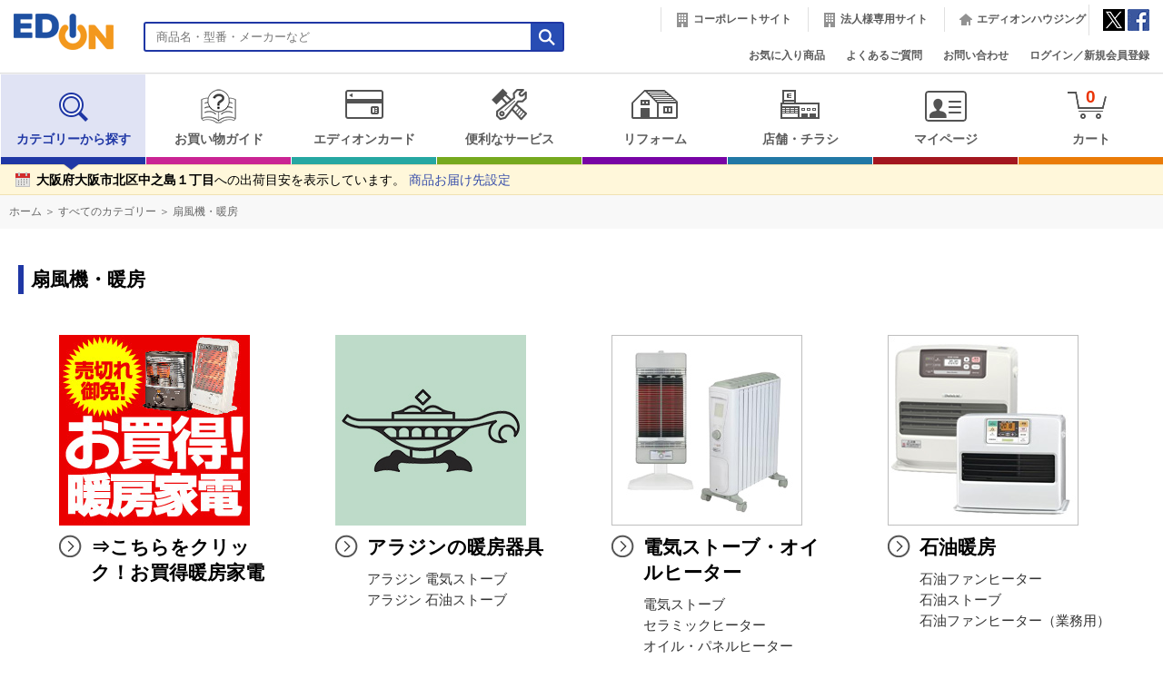

--- FILE ---
content_type: text/html;charset=UTF-8
request_url: https://www.edion.com/category001.html?c_cd=001004&_rt=CMV8WCNWVmeXHSGKfSVZn4YX2rx1Yzfq1w0GYwL2o
body_size: 20393
content:
<!DOCTYPE HTML PUBLIC "-//W3C//DTD HTML 4.01 Transitional//EN" "http://www.w3.org/TR/html4/loose.dtd">
<html lang="ja">
    <head>
        <meta http-equiv="X-UA-Compatible" content="IE=edge">
        <meta name="robots" content="index, follow">
        <meta http-equiv="Content-Type" content="text/html; charset=UTF-8">
        <meta http-equiv="content-script-type" content="text/javascript">
        <meta name="Author" content="">
        <meta name="Keywords" lang="ja" content="扇風機・暖房,EDION,edion,エディオン,通販,家電量販店">
        <meta name="description" content="扇風機・暖房のお買い物はエディオン公式通販サイトで！全国1,200店舗以上のネットワークでご購入後のアフターサービスも安心です！">
        <meta name="copyright" content="">
      
        <title>扇風機・暖房|エディオン公式通販</title>
        <meta http-equiv="Pragma" content="no-cache">
        <meta http-equiv="Cache-Control" content="no-store">
        <meta http-equiv="Cache-Control" content="no-cache">
        <meta http-equiv="Expires" content="-1">

        
        
<link rel="canonical" href="https://www.edion.com/category001.html?c_cd=001004" />



<!-- slickスタイルシート開始 -->

<link href="/excludes/css/slick/slick-theme.css?v=ediupd20260107090629" rel="stylesheet" type="text/css">

<link href="/excludes/css/slick/slick.css?v=ediupd20260107090629" rel="stylesheet" type="text/css">

<!-- slickスタイルシート終了 -->



<!-- スクリプト開始 -->

<script type="text/javascript" src="/excludes/js/jQuery/jquery-3.1.0.min.js?v=ediupd20260107090629"></script>

<script type="text/javascript" src="/excludes/js/jQuery/jquery-1.12.3.min.js?v=ediupd20260107090629"></script>

<script type="text/javascript" src="/excludes/js/script/jquery.bxslider.min.js?v=ediupd20260107090629"></script>

<script type="text/javascript" src="/excludes/js/script/slick.min.js?v=ediupd20260107090629"></script>

<script type="text/javascript" src="/excludes/js/script/jquery-ui.min.js?v=ediupd20260107090629"></script>

<script type="text/javascript" src="/excludes/js/script/datepicker-ja.js?v=ediupd20260107090629"></script>

<script type="text/javascript" src="/excludes/js/script/suggest.js?v=ediupd20260107090629"></script>

<!-- 2024/09/18 アプリ登録の簡素化 R.Inase Add Start-->

<script type="text/javascript" src="/excludes/js/script/quagga.min.js?v=ediupd20260107090629"></script>

<!-- 2024/09/18 アプリ登録の簡素化 R.Inase Add End-->

<script type="text/javascript" src="/excludes/fo/p/edion/js/suggest_custom.js?v=ediupd20260107090629"></script>

<script type="text/javascript" src="/excludes/fo/p/edion/js/common.js?v=ediupd20260107090629"></script>

<script type="text/javascript" src="/excludes/fo/p/edion/js/script.js?v=ediupd20260107090629"></script>

<!-- スクリプト終了 -->



<!-- スタイルシート開始 -->

<link href="/excludes/css/jquery-ui.css?v=ediupd20260107090629" rel="stylesheet" type="text/css">

<link href="/excludes/fo/p/edion/css/common.css?v=ediupd20260107090629" rel="stylesheet" type="text/css">

<style type="text/css">

.bx-pager {background: #e0e0e0;}

</style>

<!-- スタイルシート終了 -->



<link rel="apple-touch-icon" href="/excludes/fo/p/edion/img/cmn/favicon/favicon.png"/>

<link rel="icon" href="/excludes/fo/p/edion/img/cmn/favicon/favicon.ico">

<link rel="shortcut icon" href="/excludes/fo/p/edion/img/cmn/favicon/favicon.ico">



<script type="text/javascript">

<!--

$(document).ready(function(){

  $(window).on('unload',      function(){});

  $(window).on('beforeunload',function(){});

  $(window).on('pageshow', function(event) {

    if (event.originalEvent.persisted) {

      window.location.reload();

    }

  });



  includeHTML();

  openErrorModal();

});



// エラーダイアログの表示

function openErrorModal() {

  if ($("#error_info").length > 0) {

	var errorInfo = $("#error_info");

	var json = JSON.parse(errorInfo[0].value);



	var errorBox = $("#error_modal .errorBox");

	$.each(json, function(i, item) {

	  errorBox.append(item.mes + "<br>");

	});



    // インクルードファイルが存在する場合、ファイル読込後にダイアログを表示する

    if (hasIncludeHTML()) {

      $(document).ajaxComplete(function(){

        if ($("#error_info").length > 0) {
	      modal.open("error_modal");
        }
      });

    } else {

      if ($("#error_info").length > 0) {
        modal.open("error_modal");
      }
    }

  }

}



// インクルードファイルが存在するかどうか

function hasIncludeHTML() {

  var result = false;

  

  $('.includeHTML').each(function() {

    var $this = $(this), option = {

      src : $this.data('src'),

      transclude : $this.data('transclude')

    };



    if (option.src) {

      result = true;

      return false;  // breakする

    }

  });

  

  return result;

}



// インクルードファイルを読み込む

function includeHTML() {

  $('.includeHTML').each(function() {



    var $this = $(this), option = {

      src : $this.data('src'),

      transclude : $this.data('transclude')

    };



    // srcが指定されていない場合は、処理をスキップする。

    if (!option.src)

      return true;



    if (!option.transclude) {

      // 通常のincludeパターン

      $this.load(option.src, function() {

        // アイテムトグル

        if ($this.find(".toggleTitle").length > 0) {

          $this.find(".toggleTitle").each(function() {

            var $this = $(this);

            $this.on("click", function(){

              $(this).toggleClass("close").next(".toggleContents").toggleClass("active");

              return false;

            });

          });

        }

      });



    } else if (option.transclude) {

      // タグを削除するパターン

      $this.load(option.src, function() {

        var $children = $(this).children();

        (!$(this).prev())? $(this).prev().after($children):$(this).after($children);

        $(this).remove();

        // アイテムトグル

        if ($this.find(".toggleTitle").length > 0) {

          $this.find(".toggleTitle").each(function() {

            var $this = $(this);

            $this.on("click", function(){

              $(this).toggleClass("close").next(".toggleContents").toggleClass("active");

              return false;

            });

          });

        }

      });

    }

  });

}

-->

</script>

<!-- Googleアナリティクス -->
<script>
  (function(i,s,o,g,r,a,m){i['GoogleAnalyticsObject']=r;i[r]=i[r]||function(){
  (i[r].q=i[r].q||[]).push(arguments)},i[r].l=1*new Date();a=s.createElement(o),
  m=s.getElementsByTagName(o)[0];a.async=1;a.src=g;m.parentNode.insertBefore(a,m)
  })(window,document,'script','https://www.google-analytics.com/analytics.js','ga');
  
  ga('create', 'UA-5269672-1', 'auto');
  ga('send', 'pageview');
  ga('set', 'userId', '');

</script>



<!-- gtm -->
<script type="text/javascript">
var dataLayer = dataLayer || [];
dataLayer.push({
  devicetype : 'PC',
  uid : '',
  customerCd:'',
  memAttr:'',
  keyword:'',
  janCd:[],
  category:'001004',
  hits:''
});
</script>










<!-- Google Tag Manager -->
<script>(function(w,d,s,l,i){w[l]=w[l]||[];w[l].push({'gtm.start':
new Date().getTime(),event:'gtm.js'});var f=d.getElementsByTagName(s)[0],
j=d.createElement(s),dl=l!='dataLayer'?'&l='+l:'';j.async=true;j.src=
'https://www.googletagmanager.com/gtm.js?id='+i+dl;f.parentNode.insertBefore(j,f);
})(window,document,'script','dataLayer','GTM-WJZRBXQ');</script>
<!-- End Google Tag Manager -->
<!-- Googleアナリティクス GA-->
<script>
  dataLayer.push({ ecommerce: null });  
  dataLayer.push({
    event: "view_item",
    ecommerce: {
      items: [{
        item_name: "",
        item_id: "",
        price: ""
      }]
    }
});
</script>




    </head>
    <body class="gnavi01">
        <a name="pagetop" id="pagetop"></a>
      
        <script src="//d.adlpo.com/621/1940/js/smartadlpo.js" type="text/javascript"></script>

<script language="javascript" >
<!--
$(document).ready(function() {
  // Enterキーによるsubmit
  $(document).on('keydown', 'input[type=text]', function(event) {
    // 親要素にformかつname=keywordの場合のみ処理を実行
    if (event.target && $(event.target).parents('form') && $(event.target).parents('form').attr('name') == 'search') {
      if ((event.which && event.which === 13) || (event.keyCode && event.keyCode === 13)) {
        if($(event.target).val().match(/[^\s]/g)) {
          $(event.target).parents('form').submit();
        } else {
          $(event.target).val('');
        }
      }
    }
  });
  
  $(document).on('click', 'button.hd_submit', function(event) {
    if (event.target && $(event.target).parents('form') && $(event.target).parents('form').attr('name') == 'search') {
      var text = $(event.target).parents('form').children('input[type=text]');
      if(text.val().match(/[^\s]/g)){
        return true;
      } else {
        text.val('');
        return false;
      }
    }
  });
  
  /* 商品お届け先設定 */
  //商品お届け先設定リンククリック時の処理
    $('#delivery').on("click", function(e){
        deliveryAddrSearch.openModal(); 
        modal.open("modal_delivery");
        return false;
    });
  
  // お届け先設定 再検索処理
	$('div.modalInner[id=modal-delivery-addr2]').find('.btnSubmit').on('click', function(event) {
		var param = {
		    SEARCH_OPT        : $('div#modal_delivery').find('input[type=radio][name=SEARCH_OPT]:checked').val(),
		    SEARCH_CONDITION  : $('div#modal_delivery').find('input[type=text][name=SEARCH_CONDITION]').val()
		};
      
        // お届け先設定ダイアログ（郵便番号検索）の取得
		deliveryAddrSearch.research(
			param, 
			function(event, result) {
                // 選択時の処理
		        var param = {
                  ADDRESS_CD  : result.addressCd
		         }; 
              
              // お届け先情報登録処理
                deliveryAddrSearch.regist(
                  param,
                  function(event, result) {
                    //登録後の処理
                    if(result.result == "OK"){
                      //$('div#AddressBox').find('span[name="delivery_addr"]').text(result.address);
                      location.reload(true);
                    }else{
                       var errorUrl = '/EPC01000.html';
                       window.location.href = errorUrl;
                       return false;
                    }
                  },
                  function(event) {
                     // 異常時の処理
                     var errorUrl = '/EPC01000.html';
                     window.location.href = errorUrl;
                     return false;
			      },
			      event
		       );
			},
			function(event) {
				// 異常時の処理
                var errorUrl = '/EPC01000.html';
                window.location.href = errorUrl;
                return false;
			},
			event
		);       
        // サブミットしない
        return false;
    });
    //ダイアログ完了メッセージ表示
    
});
// -->
</script>
<div id="header" class="clearfix">
  <div class="hd_logo"><a href="/index.html" tabindex="1"><img src="/excludes/fo/p/edion/img/cmn/logo/logo_edion.gif" width="110" height="40" alt="エディオン"></a></div>
    <div class="hd_search">
        <form action="/item_list.html" method="GET" name="search" tabindex="-1">
          <button type="submit" class="hd_submit" tabindex="3"><img src="/excludes/fo/p/edion/img/cmn/icon/ic_search2.gif" width="18" height="18" alt="検索"></button>
          <input type="text" name="keyword" class="searchtext" id="searchtext" placeholder="商品名・型番・メーカーなど" value="" tabindex="2" maxlength="100" autocomplete="off">
          <div id="suggest" style="display:none;"></div>
        </form>
    </div>
    <div class="hd_linkarea">
        <ul class="sitelink">
            <li class="hd_coop"><a href="https://www.edion.co.jp" target="_blank">コーポレートサイト</a></li>
            <li class="hd_coop"><a href="https://www.edion.co.jp/corporate/gaisyou.php" target="_blank" onclick="ga('send', 'event', 'link','click', '法人ページへ遷移ヘッダーPCbnr');">法人様専用サイト</a></li>
          <li class="hd_housing"><a href="https://www.edion.co.jp/business/reform-and-housing/hosuing" target="_blank">エディオンハウジング</a></li>
            <!-- <li class="hd_net"><a href="http://www.enjoy.jp/" target="_blank">エディオンネット</a></li> -->
            <li class="hd_snsArea">
              <a href="https://twitter.com/edion_PR" target="_blank"><img src="/excludes/fo/p/edion/img/cmn/icon/ic_twitter.gif" alt="twitter"></a>
              <a href="https://www.facebook.com/edion.jp/" target="_blank"><img src="/excludes/fo/p/edion/img/cmn/icon/ic_facebook.gif" alt="facebook"></a>
            </li>            
        </ul>
        <ul class="personalarea">
          <!-- 2021/09/28 MOD STR r_iwasaki -->
          <!--<li><a href="/guide/gid_menu.html">お買い物ガイド</a></li>-->
          <li><a href="/member/EPM03100.html">お気に入り商品</a></li>
          <!-- 2021/09/28 MOD END r_iwasaki -->
          <li><a href="https://faq.edion.com/" target="_blank">よくあるご質問</a></li>
          <li><a href="/member/EPM02900.html">お問い合わせ</a></li>
          <li class="loginsignal_ew"><a href="/member/EPM00100.html">ログイン／新規会員登録</a></li> 
        </ul>
    </div>
</div>
<div id="globalNavi" class="gnavi01">
    <ul>
        <!-- 2021/09/28 MOD STR r_iwasaki -->
        <li class="navi1"><a href="/category_list.html"><span class="icon"><img src="/excludes/fo/p/edion/img/cmn/icon/ic_gnavi_01.png" width="70" height="40" alt="カテゴリーから探す"></span>カテゴリーから探す</a></li>
        <li class="navi6"><a href="/guide/gid_menu.html"><span class="icon"><img src="/excludes/fo/p/edion/img/cmn/icon/ic_gnavi_09.png" width="50" height="40" alt="お買い物ガイド"></span>お買い物ガイド</a></li>
        <li class="navi3"><a href="javascript:;"><span class="icon"><img src="/excludes/fo/p/edion/img/cmn/icon/ic_gnavi_03.png" width="70" height="40" alt="エディオンカード"></span>エディオンカード</a></li>
        <li class="navi4"><a href="javascript:;"><span class="icon"><img src="/excludes/fo/p/edion/img/cmn/icon/ic_gnavi_04.png" width="70" height="40" alt="便利なサービス"></span>便利なサービス</a></li>
        <li class="navi5"><a href="javascript:;"><span class="icon"><img src="/excludes/fo/p/edion/img/cmn/icon/ic_gnavi_05.png" width="70" height="40" alt="リフォーム"></span>リフォーム</a></li>
        <!--<li class="navi6"><a href="/member/EPM03100.html"><span class="icon"><img src="/excludes/fo/p/edion/img/cmn/icon/ic_gnavi_06.png" width="70" height="40" alt="お気に入り商品"></span>お気に入り商品</a></li>-->
        <li class="navi2"><a href="javascript:;"><span class="icon"><img src="/excludes/fo/p/edion/img/cmn/icon/ic_gnavi_02.png" width="70" height="40" alt="店舗・チラシ"></span>店舗・チラシ</a></li>
        <li class="navi7"><a href="/member/EPM01001.html"><span class="icon"><img src="/excludes/fo/p/edion/img/cmn/icon/ic_gnavi_07.png" width="70" height="40" alt="マイページ"></span>マイページ</a></li>
        <li class="navi8"><a href="/order/EPO00100.html"><span class="icon"><span class="iconL"></span><span class="iconC">0</span><span class="iconR"></span></span>カート</a></li>
        <!-- 2021/09/28 MOD END r_iwasaki -->
    </ul>
    <div class="underline"></div>
</div>
<div id="megadrop">
    
    <div id="mega_plate2">
        <p class="arrow"><img src="/excludes/fo/p/edion/img/cmn/sign/ic_arrow_header.gif" alt="矢印"></p>
        <ul class="list">
            
            <!-- <li><a href="https://search.edion.co.jp/e_store/?tp=1" target="_blank">店舗・チラシ検索</a></li> --><!-- コメントアウト -->
            <!-- <li><a href="https://my.edion.jp/shop/" target="_blank">店舗情報</a></li> --><!-- コメントアウト -->
            <!-- <li><a href="https://my.edion.jp/enquete/
" target="_blank">キャンペーン一覧
</a></li> --><!-- コメントアウト -->
            <li><a href="https://search.edion.com/e_store/" target="_blank">店舗・チラシ検索</a></li>
            <li><a href="https://my.edion.jp/shop/" target="_blank">店舗情報</a></li>
            <li><a href="https://my.edion.jp/apple/" target="_blank">Appleインフォメーション</a></li>
            <li><a href="https://my.edion.jp/apple/appleshop/" target="_blank">Appleショップ店舗情報</a></li>
            <li><a href="https://my.edion.jp/apple/shop/" target="_blank">iPhone オンライン予約</a></li>
            <li><a href="https://edion-tsutaya-electrics.jp/hiroshima/" target="_blank">エディオン蔦屋家電</a></li>
            <li><a href="https://hiroshima.edion.com/" target="_blank">エディオン広島本店</a></li>
            <li><a href="https://namba.edion.com/" target="_blank">エディオンなんば本店</a></li>
            <li><a href="https://my.edion.jp/shop/nagoyahonten/" target="_blank">エディオン名古屋本店</a></li>
            <li><a href="https://www.edion.com/special.html?identificationid=webcatalogue" target="_blank">商品WEBカタログ</a></li>
        </ul>
    </div>
    <div id="mega_plate3">
        <p class="arrow"><img src="/excludes/fo/p/edion/img/cmn/sign/ic_arrow_header.gif" alt="矢印"></p>
        <ul class="list">
            
            <!-- <li><a href="https://my.edion.jp/card/service/edion_guarantee.php
" target="_blank">エディオンカードの長期修理保証</a></li> --><!-- コメントアウト -->
            <!-- <li><a href="https://my.edion.jp/card/service/edion_point.php
" target="_blank">エディオンカードのポイント</a></li> --><!-- コメントアウト -->
            <!-- <li><a href="https://my.edion.jp/card/information/" target="_blank">エディオンカードでポイントを貯める</a></li> --><!-- コメントアウト -->
            <!-- <li><a href="https://my.edion.jp/card/service/etccard.php
" target="_blank">ETCカード</a></li> --><!-- コメントアウト -->
            <!-- <li><a href="https://my.edion.jp/card/service/consortcard.php
" target="_blank">配偶者カード</a></li> --><!-- コメントアウト -->
            <!-- <li><a href="https://my.edion.jp/card/service/anshin_guarantee.php
" target="_blank">あんしん保証カードの長期修理保証</a></li> --><!-- コメントアウト -->
            <!-- <li><a href="https://my.edion.jp/card/service/anshin_point.php
" target="_blank">あんしん保証カードのポイント</a></li> --><!-- コメントアウト -->
            <!-- <li><a href="https://my.edion.jp/card/lineup/
" target="_blank">会員カード一覧</a></li> --><!-- コメントアウト -->
            <!-- <li><a href="https://my.edion.jp/card/faq/
" target="_blank">カードに関するよくある質問
</a></li> --><!-- コメントアウト -->
            <li><a href="https://my.edion.jp/card/service/edion_guarantee.php" target="_blank">エディオンカードの長期修理保証</a></li>
            <li><a href="https://my.edion.jp/card/service/edion_point.php" target="_blank">エディオンカードのポイント</a></li>
            <li><a href="https://my.edion.jp/card/information/" target="_blank">エディオンカードでポイントを貯める</a></li>
            <li><a href="https://my.edion.jp/card/service/etccard.php" target="_blank">ETCカード</a></li>
            <li><a href="https://my.edion.jp/card/service/consortcard.php" target="_blank">家族カード</a></li>
            <li><a href="https://my.edion.jp/card/service/anshin_guarantee.php" target="_blank">あんしん保証カードの長期修理保証</a></li>
            <li><a href="https://my.edion.jp/card/service/anshin_point.php" target="_blank">あんしん保証カードのポイント</a></li>
            <li><a href="https://my.edion.jp/card/lineup/" target="_blank">会員カード一覧</a></li>
            <li><a href="https://my.edion.jp/card/faq/" target="_blank">カードに関するよくある質問</a></li>
            <li><a href="/member/EPM01400.html"><span class="red">募集中！</span>新規エディオンカード会員<br>【Web申込※要会員登録】</a></li>          
        </ul>
    </div>
    <div id="mega_plate4">
        <p class="arrow"><img src="/excludes/fo/p/edion/img/cmn/sign/ic_arrow_header.gif" alt="矢印"></p>
        <ul class="list">
            
            <!-- <li><a href="/member/EPM05030.html#tabArea1" target="_blank">エアコンクリーニング</a></li> --><!-- コメントアウト -->
            <!-- <li><a href="/member/EPM05030.html#tabArea2" target="_blank">レンジフードクリーニングサービス
</a></li> --><!-- コメントアウト -->
            <!-- <li><a href="/member/EPM05030.html#tabArea3
" target="_blank">洗濯槽クリーニングサービス
</a></li> --><!-- コメントアウト -->
            <!-- <li><a href="https://my.edion.jp/service/total-support/trip.php
" target="_blank">おそうじ・点検サービス（ご自宅訪問）
</a></li> --><!-- コメントアウト -->
            <!-- <li><a href="https://my.edion.jp/service/total-support/bring.php
" target="_blank">おそうじ・点検サービス（店舗持込）</a></li> --><!-- コメントアウト -->
            <!-- <li><a href="/member/EPM05010.html" target="_blank">訪問修理サービス
</a></li> --><!-- コメントアウト -->
            <!-- <li><a href="/member/EPM05020.html" target="_blank">小型家電修理引取りサービス
</a></li> --><!-- コメントアウト -->
            <!-- 2021/09/28 MOD STR r_iwasaki -->
            <li><a href="/special.html?identificationid=satisfied" target="_blank">エアコンクリーニングサービス</a></li>
            <li><a href="/special.html?identificationid=satisfied" target="_blank">レンジフードクリーニングサービス</a></li>
            <li><a href="/special.html?identificationid=satisfied" target="_blank">洗濯槽クリーニングサービス</a></li>
            <li><a href="https://www.edion.co.jp/service/satisfied/trip" target="_blank">おそうじ・点検サービス（ご自宅訪問）</a></li>
            <li><a href="https://www.edion.co.jp/service/satisfied/bring" target="_blank">おそうじ・点検サービス（店舗持込）</a></li>
            <!-- 2024/06/20 M.Kameyama START -->
            <li><a href="https://www.edion.co.jp/service/satisfied/repair" target="_blank">訪問修理サービス</a></li>
            <li><a href="https://www.edion.co.jp/contact/small-home-appliance-recycle" target="_blank">小型家電修理引取りサービス</a></li>
          　<!-- 2024/06/20 M.Kameyama END -->
            <!-- 2021/09/28 MOD END r_iwasaki -->
        </ul>
    </div>
    <div id="mega_plate5">
        <p class="arrow"><img src="/excludes/fo/p/edion/img/cmn/sign/ic_arrow_header.gif" alt="矢印"></p>
        <ul class="list">
            
            <!-- <li><a href="http://reform.edion.jp/
" target="_blank">リフォーム・オール電化
</a></li> --><!-- コメントアウト -->
            <li><a href="/special.html?identificationid=ecreform" target="_blank">ネットでもリフォームできる</a></li>
            <li><a href="https://reform.edion.jp/flyer/week/?utm_source=netshop_ec&utm_medium=display&utm_campaign=2025_04_els" target="_blank">リフォームWEBチラシ</a></li>
            <li><a href="https://www.edion.co.jp/contact/reform?utm_source=netshop_ec&utm_medium=display&utm_campaign=2025_04_els" target="_blank">リフォームに関するお問い合わせ<br>(相談・見積無料)</a></li>
            <li><a href="https://reform.edion.jp?utm_source=netshop_ec&utm_medium=display&utm_campaign=2025_04_els" target="_blank">エディオンリフォームサイト</a></li>
            <li><a href="/special.html?identificationid=reformcatalogue" target="_blank">リフォームWEBカタログ</a></li>
        </ul>
    </div>
</div>
<div id="AddressBox" class="clearfix">
    <p><span class="bold" name="delivery_addr">大阪府大阪市北区中之島１丁目</span>への出荷目安を表示しています。 <a href="#modal" id="delivery" onclick="ga('send', 'event', 'button','click', '商品お届け先設定ヘッダー');">商品お届け先設定</a></p>
</div>
<form method="POST" name="suggest_option"  tabindex="-1">
  <input type="hidden" name="suggest_count" value="10">
  <input type="hidden" name="suggest_interval" value="400">
  <input type="hidden" name="suggest_preview" value="0">
</form>
 
 
<div id="PagePathBox">
  
</div>

<div id="FixedMenu">
     
     
</div>

 
<!-- ダイアログ完了メッセージ --->
 
<!-- 商品お届け先設定ダイアログ --->
<div class="modalWrap" id="modal_delivery_wrap">
  <div class="modal" id="modal_delivery">
    <div class="modalTitle clearfix">
      <p>商品お届け先設定</p>
      <span class="popClose"><a href="#" class="closeTrigger">閉じる</a></span>
    </div>
    <div class="modalInner" id="modal-delivery-addr1" style="display: none;">
      <div id="modal-delivery-addr1-target"></div>
      <div class="siteSealBlock clearfix mt50">
          <div class="siteSeal"><script language="JavaScript" TYPE="text/javascript" src="https://trusted-web-seal.cybertrust.ne.jp/seal/getScript?host_name=www.edion.com&type=8"></script></div>
          <p class="siteSealText textSmall">エディオンは、お客様がウェブサイトを安全にご利用いただくため、128ビットSSLを使用して暗号化を実施しています。SSLとは、お客様のプライバシーを守るために情報を暗号化して送受信し、インターネット上での通信を保護する仕組みで、強度の高い128ビットSSLを 採用しています。これにより、お客様の個人情報をすべて暗号化して送受信していますので、安心してお買い物等をお楽しみいただけます。</p>
      </div>
    </div>
    <div class="modalInner" id="modal-delivery-addr2">
      <form method="post">
        <p><strong>郵便番号で検索</strong></p>
        <p class="textSmall">郵便番号は3桁以上で住所を検索できます。<br>例：1050004（半角数字）</p>
        <p class="mt15"><strong>市区町村名で検索</strong></p>
        <p class="textSmall">市区町村名で住所を検索できます。<br>例：新橋（東京都港区新橋の場合）</p>
        <p class="mt30"><input type="radio" name="SEARCH_OPT" value="0" id="SEARCH_OPT1" checked>
        <label for="SEARCH_OPT1">郵便番号</label>
        &nbsp;
        <input type="radio" name="SEARCH_OPT" value="1" id="SEARCH_OPT2">
        <label for="SEARCH_OPT2">市区町村名</label></p>        
        <p class="mt20 smallBtn">
          <input type="text" name="SEARCH_CONDITION" value="" size="26" maxlength="35">
          &nbsp;
          <button type="submit" class="btnSubmit btn">検索</button>
        </p>
        <div class="submitBlock mt55">
          <input type="button" value="キャンセル" class="btnBack closeTrigger">
        </div>        
      </form>
    </div>
  </div>
</div>

        <script type="application/ld+json">
    {
      "@context": "https://schema.org",
      "@type": "BreadcrumbList",
      "itemListElement": [
      
         {
             "@type": "ListItem",
             "position": 1,
             "name": "ホーム",
             "item": "http://www.edion.com/index.html"
           },
         {
             "@type": "ListItem",
             "position": 2,
             "name": "すべてのカテゴリー",
             "item": "http://www.edion.com/category_list.html?c_cd=001"
           },
         {
             "@type": "ListItem", 
             "position": 3,
             "name": "扇風機・暖房",
             "item": "http://www.edion.com/category001.html?c_cd=001004"
           }
      ]
    }
</script>
<div id="dlpopanko">
<div id="PagePathBox">
  <ul>
    
    <li><a href="/index.html">ホーム</a> ＞ </li>
    <li><a href="/category_list.html?c_cd=001">すべてのカテゴリー</a> ＞ </li>
    <li><a href="/category001.html?c_cd=001004">扇風機・暖房</a></li>
  </ul>
</div>
</div>

<!-- デバイス判定CSS用script -->
<script>
var dt = new Date();
var y = dt.getFullYear();
var m = ("00" + (dt.getMonth() + 1)).slice(-2);
var d = ("00" + dt.getDate()).slice(-2);
var h = ('0' + dt.getHours()).slice(-2);
var m = ('0' + dt.getMinutes()).slice(-2);
var s = ('0' + dt.getSeconds()).slice(-2);
if ((navigator.userAgent.indexOf('iPhone') > 0 && navigator.userAgent.indexOf('iPad') == -1) || navigator.userAgent.indexOf('iPod') > 0 || navigator.userAgent.indexOf('Android') > 0) {
    document.write('<link href="/ito/img/include_ew/itemlist_sp.css?v='+ y + m + d + h + m + s +'" rel="stylesheet" type="text/css">'); //SP用CSS
} else {
    document.write('<link href="/ito/img/include_ew/itemlist_pc.css?v='+ y + m + d + h + m + s +'" rel="stylesheet" type="text/css">'); //PC用CSS
}
</script>
<!-- /デバイス判定CSS用script -->

<!-- インクルード書出エリア -->
<div id="idinc_ew" class="mt10"></div>
<!-- /インクルード書出エリア -->

<!-- インクルード読込 -->
<script>
    $(function(){
            var dt = new Date();
            var y = dt.getFullYear();
            var m = ("00" + (dt.getMonth()+1)).slice(-2);
            var d = ("00" + dt.getDate()).slice(-2);
            var h = ('0'+dt.getHours()).slice(-2);
            var m = ('0'+dt.getMinutes()).slice(-2);
            var s = ('0'+dt.getSeconds()).slice(-2);
        $('#idinc_ew').html('<span class="includeHTML" data-src="/ito/img/include_ew/itemlist_include_ew.html?v='+ y + m + d + h + m + s +'"></span>');
    });
</script>
<!-- /インクルード読込 -->

<!-- インクルード用script -->
<script type="text/javascript" src="/ito/img/include_ew/include_ew.js?v=1804031724"></script>
<!-- /インクルード用script -->

<div id="categoryBox" class="MainWidth">
  <h1>扇風機・暖房</h1>
  <!-- include PC01 -->
    
  <!-- /include PC01 -->
  <ul class="category_list">
    
    <li>
      <a href="/item_list.html?keyword=暖房家電お買得"><img src="/ito/cate/CATEGORY_PC_20250909085001331.jpg" alt="⇒こちらをクリック！お買得暖房家電" class="btn"></a>
      <a href="/item_list.html?keyword=暖房家電お買得" class="arrow"><h2 style="font-size:1em; margin:0;">⇒こちらをクリック！お買得暖房家電</h2></a>
      <ul class="detail">
        
      </ul>
    </li>
    <li>
      <a href="/category002.html?c_cd=001004024"><img src="/ito/cate/CATEGORY_PC_20251017154354867.jpg" alt="アラジンの暖房器具" class="btn"></a>
      <a href="/category002.html?c_cd=001004024" class="arrow"><h2 style="font-size:1em; margin:0;">アラジンの暖房器具</h2></a>
      <ul class="detail">
        
        <li><a href="/item_list.html?c_cd=001076017001">アラジン 電気ストーブ</a></li>
        <li><a href="/item_list.html?c_cd=001076017002">アラジン 石油ストーブ</a></li>
      </ul>
    </li>
    <li>
      <a href="/item_list.html?c_cd=001004007"><img src="/ito/cate/CATEGORY_PC_20250909085029632.jpg" alt="電気ストーブ・オイルヒーター" class="btn"></a>
      <a href="/item_list.html?c_cd=001004007" class="arrow"><h2 style="font-size:1em; margin:0;">電気ストーブ・オイルヒーター</h2></a>
      <ul class="detail">
        
        <li><a href="/item_list.html?c_cd=001004007002">電気ストーブ</a></li>
        <li><a href="/item_list.html?c_cd=001004007001">セラミックヒーター</a></li>
        <li><a href="/item_list.html?c_cd=001004007003">オイル・パネルヒーター</a></li>
        <li><a href="/item_list.html?c_cd=001004007008">マルチヒ－タ－</a></li>
        <li><a href="/item_list.html?c_cd=001004007016">業務用電気ストーブ</a></li>
      </ul>
    </li>
    <li>
      <a href="/item_list.html?c_cd=001004009"><img src="/ito/cate/CATEGORY_PC_20250909085113841.jpg" alt="石油暖房" class="btn"></a>
      <a href="/item_list.html?c_cd=001004009" class="arrow"><h2 style="font-size:1em; margin:0;">石油暖房</h2></a>
      <ul class="detail">
        
        <li><a href="/item_list.html?c_cd=001004009020">石油ファンヒーター</a></li>
        <li><a href="/item_list.html?c_cd=001004009009">石油ストーブ</a></li>
        <li><a href="/item_list.html?c_cd=001004009008">石油ファンヒーター（業務用）</a></li>
      </ul>
    </li>
    <li>
      <a href="/item_list.html?c_cd=001004006"><img src="/ito/cate/CATEGORY_PC_20250909085139953.jpg" alt="ホットカーペット" class="btn"></a>
      <a href="/item_list.html?c_cd=001004006" class="arrow"><h2 style="font-size:1em; margin:0;">ホットカーペット</h2></a>
      <ul class="detail">
        
        <li><a href="/item_list.html?c_cd=001004006001">ホットカーペット（1畳）</a></li>
        <li><a href="/item_list.html?c_cd=001004006002">ホットカーペット（1.5畳）</a></li>
        <li><a href="/item_list.html?c_cd=001004006003">ホットカーペット（2畳）</a></li>
        <li><a href="/item_list.html?c_cd=001004006004">ホットカーペット（3畳以上）</a></li>
        <li><a href="/item_list.html?c_cd=001004006005">ホットカーペット本体</a></li>
        <li><a href="/item_list.html?c_cd=001004006010">その他ホットカーペット</a></li>
        <li><a href="/item_list.html?c_cd=001004006011">フローリングホットカーペット</a></li>
        <li><a href="/item_list.html?c_cd=001004006012">ホットカーペットカバー</a></li>
        <li><a href="/item_list.html?c_cd=001004006013">ミニホットマット</a></li>
      </ul>
    </li>
    <li>
      <a href="/item_list.html?c_cd=001004012"><img src="/ito/cate/CATEGORY_PC_20250909092554278.jpg" alt="ガス暖房" class="btn"></a>
      <a href="/item_list.html?c_cd=001004012" class="arrow"><h2 style="font-size:1em; margin:0;">ガス暖房</h2></a>
      <ul class="detail">
        
        <li><a href="/item_list.html?c_cd=001004012001">ガスストーブ</a></li>
        <li><a href="/item_list.html?c_cd=001004012002">ガスファンヒーター</a></li>
        <li><a href="/item_list.html?c_cd=001004012008">ガス暖房関連品</a></li>
      </ul>
    </li>
    <li>
      <a href="/item_list.html?c_cd=001004013"><img src="/ito/cate/CATEGORY_PC_20250909085440990.jpg" alt="電気毛布・アンカ・その他" class="btn"></a>
      <a href="/item_list.html?c_cd=001004013" class="arrow"><h2 style="font-size:1em; margin:0;">電気毛布・アンカ・その他</h2></a>
      <ul class="detail">
        
        <li><a href="/item_list.html?c_cd=001004013001">電気毛布</a></li>
        <li><a href="/item_list.html?c_cd=001004013003">アンカ・足温器</a></li>
        <li><a href="/item_list.html?c_cd=001004013004">湯たんぽ</a></li>
        <li><a href="/item_list.html?c_cd=001004013005">その他暖房小物</a></li>
        <li><a href="/item_list.html?c_cd=001004013006">電気ひざ掛け</a></li>
        <li><a href="/item_list.html?c_cd=001004013007">着る電気毛布</a></li>
        <li><a href="/item_list.html?c_cd=001004013008">充電式カイロ</a></li>
      </ul>
    </li>
    <li>
      <a href="/item_list.html?c_cd=001004008"><img src="/ito/cate/CATEGORY_PC_20250909085507741.jpg" alt="こたつ" class="btn"></a>
      <a href="/item_list.html?c_cd=001004008" class="arrow"><h2 style="font-size:1em; margin:0;">こたつ</h2></a>
      <ul class="detail">
        
        <li><a href="/item_list.html?c_cd=001004008013">こたつ</a></li>
        <li><a href="/item_list.html?c_cd=001004008007">ヒーターユニット・掘こたつ</a></li>
        <li><a href="/item_list.html?c_cd=001004008010">こたつ布団・座椅子他</a></li>
        <li><a href="/item_list.html?c_cd=001004008012">こたつ関連品</a></li>
      </ul>
    </li>
    <li>
      <a href="/item_list.html?c_cd=001004014"><img src="/ito/cate/CATEGORY_PC_20250909085534872.jpg" alt="暖房関連品" class="btn"></a>
      <a href="/item_list.html?c_cd=001004014" class="arrow"><h2 style="font-size:1em; margin:0;">暖房関連品</h2></a>
      <ul class="detail">
        
        <li><a href="/item_list.html?c_cd=001004014001">灯油ポンプ</a></li>
        <li><a href="/item_list.html?c_cd=001004014002">石油暖房関連品</a></li>
        <li><a href="/item_list.html?c_cd=001004014003">その他暖房関連品</a></li>
      </ul>
    </li>
    <li>
      <a href="/item_list.html?keyword=扇風機お買得品&c_cd=001004"><img src="/ito/cate/CATEGORY_PC_20250722141022127.jpg" alt="⇒こちらをクリック！お買得扇風機" class="btn"></a>
      <a href="/item_list.html?keyword=扇風機お買得品&c_cd=001004" class="arrow"><h2 style="font-size:1em; margin:0;">⇒こちらをクリック！お買得扇風機</h2></a>
      <ul class="detail">
        
      </ul>
    </li>
    <li>
      <a href="/item_list.html?c_cd=001004010"><img src="/ito/cate/CATEGORY_PC_20250722141110435.jpg" alt="扇風機" class="btn"></a>
      <a href="/item_list.html?c_cd=001004010" class="arrow"><h2 style="font-size:1em; margin:0;">扇風機</h2></a>
      <ul class="detail">
        
        <li><a href="/item_list.html?c_cd=001004010002">DCモーター扇風機</a></li>
        <li><a href="/item_list.html?c_cd=001004010006">リモコン扇風機</a></li>
        <li><a href="/item_list.html?c_cd=001004010004">シンプル扇風機</a></li>
        <li><a href="/item_list.html?c_cd=001004010003">ハイリビング扇風機</a></li>
        <li><a href="/item_list.html?c_cd=001004010001">リビング・マルチファン</a></li>
        <li><a href="/item_list.html?c_cd=001004010015">その他扇風機</a></li>
      </ul>
    </li>
    <li>
      <a href="/item_list.html?c_cd=001004018"><img src="/ito/cate/CATEGORY_PC_20250722141129603.jpg" alt="サーキュレーター・タワー扇風機" class="btn"></a>
      <a href="/item_list.html?c_cd=001004018" class="arrow"><h2 style="font-size:1em; margin:0;">サーキュレーター・タワー扇風機</h2></a>
      <ul class="detail">
        
        <li><a href="/item_list.html?c_cd=001004018003">サーキュレーター</a></li>
        <li><a href="/item_list.html?c_cd=001004018005">タワー型扇風機</a></li>
        <li><a href="/item_list.html?c_cd=001004018001">ＢＯＸ扇</a></li>
      </ul>
    </li>
    <li>
      <a href="/category002.html?c_cd=001004019"><img src="/ito/cate/CATEGORY_PC_20250722141155678.jpg" alt="壁掛け扇・ミニ扇風機・その他" class="btn"></a>
      <a href="/category002.html?c_cd=001004019" class="arrow"><h2 style="font-size:1em; margin:0;">壁掛け扇・ミニ扇風機・その他</h2></a>
      <ul class="detail">
        
        <li><a href="/item_list.html?c_cd=001004019007">ネッククーラー・ハンディファン</a></li>
        <li><a href="/item_list.html?c_cd=001004019008">壁掛け扇</a></li>
        <li><a href="/item_list.html?c_cd=001004019005">卓上扇</a></li>
        <li><a href="/item_list.html?c_cd=001004019004">ミニクリップ扇</a></li>
        <li><a href="/item_list.html?c_cd=001004019013">工業扇</a></li>
        <li><a href="/item_list.html?c_cd=001004019009">特殊扇</a></li>
        <li><a href="/item_list.html?c_cd=001004019010">冷風扇</a></li>
        <li><a href="/item_list.html?c_cd=001004019012">季節夏物小物</a></li>
      </ul>
    </li>
  </ul>
</div>

<div class="MainWidth">
<!-- include PC02 -->
  
<!-- /include PC02 -->
</div>




<div class="EdionRecommendBox">

  <div class="slider_box MainWidth">

    <div class="ttlBox clearfix">

      <p class="title">この商品を見たお客様はこちらも見ています</p>

    </div>

    <ul class="bxslider slider_w120">

      

      <li>

        <a href="/detail.html?p_cd=00053148254">

        <img src="/ito/product/0608/04526044010608/120x120/4526044010608_1.jpg" alt="日立 脱衣室暖房機(壁面取付タイプ) ゆとらいふ「さら」「ぽか」 HDD-50S">
          
        </a>

        <p class="item">

          <a href="/detail.html?p_cd=00053148254">日立 脱衣室暖房機(壁面取付タイプ) ゆとらいふ「さら」「ぽか」 HDD-50S</a>

        </p>

        <p class="price1">

          ￥42,909

          <span class="small">(税別)</span>

        </p>

        <p class="price2">

          ￥47,199

          <span class="small">(税込)</span>

        </p> 

        <p class="appraisal">

          <star appraisal="4.6"></star>

          (<a href="/review.html?p_cd=00053148254">5</a>)

        </p> 

      </li>


      <li>

        <a href="/detail.html?p_cd=00081114665">

        <img src="/ito/product/5129/04550556165129/120x120/4550556165129_1.jpg" alt="シャープ DCモーター搭載サーキュレーター アッシュブラック系 PK-18S02-B">
          
        </a>

        <p class="item">

          <a href="/detail.html?p_cd=00081114665">シャープ DCモーター搭載サーキュレーター アッシュブラック系 PK-18S02-B</a>

        </p>

        <p class="price1">

          ￥20,728

          <span class="small">(税別)</span>

        </p>

        <p class="price2">

          ￥22,800

          <span class="small">(税込)</span>

        </p> 

         

      </li>


      <li>

        <a href="/detail.html?p_cd=00081114672">

        <img src="/ito/product/5136/04550556165136/120x120/4550556165136_1.jpg" alt="シャープ DCモーター搭載サーキュレーター ライトグレー PK-18S02-H">
          
        </a>

        <p class="item">

          <a href="/detail.html?p_cd=00081114672">シャープ DCモーター搭載サーキュレーター ライトグレー PK-18S02-H</a>

        </p>

        <p class="price1">

          ￥20,728

          <span class="small">(税別)</span>

        </p>

        <p class="price2">

          ￥22,800

          <span class="small">(税込)</span>

        </p> 

        <p class="appraisal">

          <star appraisal="5.0"></star>

          (<a href="/review.html?p_cd=00081114672">1</a>)

        </p> 

      </li>


      <li>

        <a href="/detail.html?p_cd=00082832711">

        <img src="/ito/product/1852/04962365031852/120x120/4962365031852_1.jpg" alt="アラジン アラジン遠赤グラファイトヒーター e angle select アラジン グリーン AEHG1000AE5G">
          
        </a>

        <p class="item">

          <a href="/detail.html?p_cd=00082832711">アラジン アラジン遠赤グラファイトヒーター e angle select アラジン グリーン AEHG1000AE5G</a>

        </p>

        <p class="price1">

          ￥10,182

          <span class="small">(税別)</span>

        </p>

        <p class="price2">

          ￥11,200

          <span class="small">(税込)</span>

        </p> 

         

      </li>


      <li>

        <a href="/detail.html?p_cd=00053148216">

        <img src="/ito/product/0561/04526044010561/120x120/4526044010561_1.jpg" alt="日立 浴室乾燥暖房機 ゆとらいふ「ふろぽか」 HBK-1250SK">
          
        </a>

        <p class="item">

          <a href="/detail.html?p_cd=00053148216">日立 浴室乾燥暖房機 ゆとらいふ「ふろぽか」 HBK-1250SK</a>

        </p>

        <p class="price1">

          ￥94,091

          <span class="small">(税別)</span>

        </p>

        <p class="price2">

          ￥103,500

          <span class="small">(税込)</span>

        </p> 

         

      </li>


      <li>

        <a href="/detail.html?p_cd=00083151248">

        <img src="/ito/product/0063/04979966560063/120x120/4979966560063_1.jpg" alt="e angle 人感セラミックヒーター ホワイト ANGC-CHS12-A-WH">
          
        </a>

        <p class="item">

          <a href="/detail.html?p_cd=00083151248">e angle 人感セラミックヒーター ホワイト ANGC-CHS12-A-WH</a>

        </p>

        <p class="price1">

          ￥6,346

          <span class="small">(税別)</span>

        </p>

        <p class="price2">

          ￥6,980

          <span class="small">(税込)</span>

        </p> 

         

      </li>


      <li>

        <a href="/detail.html?p_cd=00076489198">

        <img src="/ito/product/7632/04906128467632/120x120/4906128467632_1.jpg" alt="コロナ カーボンヒーター スリムカーボン ゴールド DH-C923(N)">
          
        </a>

        <p class="item">

          <a href="/detail.html?p_cd=00076489198">コロナ カーボンヒーター スリムカーボン ゴールド DH-C923(N)</a>

        </p>

        <p class="price1">

          ￥9,537

          <span class="small">(税別)</span>

        </p>

        <p class="price2">

          ￥10,490

          <span class="small">(税込)</span>

        </p> 

        <p class="appraisal">

          <star appraisal="5.0"></star>

          (<a href="/review.html?p_cd=00076489198">1</a>)

        </p> 

      </li>


      <li>

        <a href="/detail.html?p_cd=00058459195">

        <img src="/ito/product/6163/04549077646163/120x120/4549077646163_1.jpg" alt="パナソニック 電気敷毛布(140×80cm) ベージュ DB-U12T-C">
          
        </a>

        <p class="item">

          <a href="/detail.html?p_cd=00058459195">パナソニック 電気敷毛布(140×80cm) ベージュ DB-U12T-C</a>

        </p>

        <p class="price1">

          ￥6,000

          <span class="small">(税別)</span>

        </p>

        <p class="price2">

          ￥6,600

          <span class="small">(税込)</span>

        </p> 

        <p class="appraisal">

          <star appraisal="4.8"></star>

          (<a href="/review.html?p_cd=00058459195">6</a>)

        </p> 

      </li>


      <li>

        <a href="/detail.html?p_cd=00078921337">

        <img src="/ito/product/5060/04951272035060/120x120/4951272035060_1.jpg" alt="ダイニチ 木造9畳 コンクリート12畳まで 石油ファンヒーター ブルーヒーター ムーンホワイト FW-32S5-W">
          
        </a>

        <p class="item">

          <a href="/detail.html?p_cd=00078921337">ダイニチ 木造9畳 コンクリート12畳まで 石油ファンヒーター ブルーヒーター ムーンホワイト FW-32S5-W</a>

        </p>

        <p class="price1">

          ￥13,455

          <span class="small">(税別)</span>

        </p>

        <p class="price2">

          ￥14,800

          <span class="small">(税込)</span>

        </p> 

        <p class="appraisal">

          <star appraisal="5.0"></star>

          (<a href="/review.html?p_cd=00078921337">1</a>)

        </p> 

      </li>


      <li>

        <a href="/detail.html?p_cd=00078243699">

        <img src="/ito/product/3178/05025155083178/120x120/5025155083178_1.jpg" alt="ダイソン 空気清浄ファンヒーター Dyson Purifier Hot + Cool Gen1 ホワイト/ホワイト HP10WW">
          
        </a>

        <p class="item">

          <a href="/detail.html?p_cd=00078243699">ダイソン 空気清浄ファンヒーター Dyson Purifier Hot + Cool Gen1 ホワイト/ホワイト HP10WW</a>

        </p>

        <p class="price1">

          ￥54,500

          <span class="small">(税別)</span>

        </p>

        <p class="price2">

          ￥59,950

          <span class="small">(税込)</span>

        </p> 

        <p class="appraisal">

          <star appraisal="2.8"></star>

          (<a href="/review.html?p_cd=00078243699">5</a>)

        </p> 

      </li>


      <li>

        <a href="/detail.html?p_cd=00079396721">

        <img src="/ito/product/9809/04550668179809/120x120/4550668179809_1.jpg" alt="e angle セラミックヒーター モカホワイト ANGC-CHM12-A-MW">
          
        </a>

        <p class="item">

          <a href="/detail.html?p_cd=00079396721">e angle セラミックヒーター モカホワイト ANGC-CHM12-A-MW</a>

        </p>

        <p class="price1">

          ￥4,982

          <span class="small">(税別)</span>

        </p>

        <p class="price2">

          ￥5,480

          <span class="small">(税込)</span>

        </p> 

        <p class="appraisal">

          <star appraisal="4.0"></star>

          (<a href="/review.html?p_cd=00079396721">1</a>)

        </p> 

      </li>


      <li>

        <a href="/detail.html?p_cd=00082617813">

        <img src="/ito/product/9534/04906128569534/120x120/4906128569534_1.jpg" alt="コロナ 石油ファンヒーター e angle select S32-E5タイプ (W)ピュアホワイト FH-S3225E5(W)">
          
        </a>

        <p class="item">

          <a href="/detail.html?p_cd=00082617813">コロナ 石油ファンヒーター e angle select S32-E5タイプ (W)ピュアホワイト FH-S3225E5(W)</a>

        </p>

        <p class="price1">

          ￥14,364

          <span class="small">(税別)</span>

        </p>

        <p class="price2">

          ￥15,800

          <span class="small">(税込)</span>

        </p> 

         

      </li>


      <li>

        <a href="/detail.html?p_cd=00082832704">

        <img src="/ito/product/1869/04962365031869/120x120/4962365031869_1.jpg" alt="アラジン アラジン遠赤グラファイトヒーター e angle select アラジン ホワイト AEHG1000AE5W">
          
        </a>

        <p class="item">

          <a href="/detail.html?p_cd=00082832704">アラジン アラジン遠赤グラファイトヒーター e angle select アラジン ホワイト AEHG1000AE5W</a>

        </p>

        <p class="price1">

          ￥10,728

          <span class="small">(税別)</span>

        </p>

        <p class="price2">

          ￥11,800

          <span class="small">(税込)</span>

        </p> 

         

      </li>


      <li>

        <a href="/detail.html?p_cd=00082930752">

        <img src="/ito/product/1611/04549980971611/120x120/4549980971611_1.jpg" alt="パナソニック セラミックファンヒータ ウォームホワイト DS-FAN1200-W">
          
        </a>

        <p class="item">

          <a href="/detail.html?p_cd=00082930752">パナソニック セラミックファンヒータ ウォームホワイト DS-FAN1200-W</a>

        </p>

        <p class="price1">

          ￥10,000

          <span class="small">(税別)</span>

        </p>

        <p class="price2">

          ￥11,000

          <span class="small">(税込)</span>

        </p> 

        <p class="appraisal">

          <star appraisal="5.0"></star>

          (<a href="/review.html?p_cd=00082930752">1</a>)

        </p> 

      </li>


      <li>

        <a href="/detail.html?p_cd=00079386838">

        <img src="/ito/product/0069/04589919840069/120x120/4589919840069_1.jpg" alt="e angle カーボンヒーター モカホワイト ANGC-VSC03-A-MW">
          
        </a>

        <p class="item">

          <a href="/detail.html?p_cd=00079386838">e angle カーボンヒーター モカホワイト ANGC-VSC03-A-MW</a>

        </p>

        <p class="price1">

          ￥3,619

          <span class="small">(税別)</span>

        </p>

        <p class="price2">

          ￥3,980

          <span class="small">(税込)</span>

        </p> 

        <p class="appraisal">

          <star appraisal="4.8"></star>

          (<a href="/review.html?p_cd=00079386838">5</a>)

        </p> 

      </li>


      <li>

        <a href="/detail.html?p_cd=00067623594">

        <img src="/ito/product/9531/05025155059531/120x120/5025155059531_1.jpg" alt="ダイソン 空気清浄ファンヒーター Dyson Purifier Hot + Cool シルバー/ ブルー HP07SB">
          
        </a>

        <p class="item">

          <a href="/detail.html?p_cd=00067623594">ダイソン 空気清浄ファンヒーター Dyson Purifier Hot + Cool シルバー/ ブルー HP07SB</a>

        </p>

        <p class="price1">

          ￥40,728

          <span class="small">(税別)</span>

        </p>

        <p class="price2">

          ￥44,800

          <span class="small">(税込)</span>

        </p> 

        <p class="appraisal">

          <star appraisal="4.0"></star>

          (<a href="/review.html?p_cd=00067623594">4</a>)

        </p> 

      </li>


      <li>

        <a href="/detail.html?p_cd=00078082236">

        <img src="/ito/product/7243/04589919837243/120x120/4589919837243_1.jpg" alt="e angle DCモーター搭載リモコン付サーキュレーター ANGVA-FA15-DC-W">
          
        </a>

        <p class="item">

          <a href="/detail.html?p_cd=00078082236">e angle DCモーター搭載リモコン付サーキュレーター ANGVA-FA15-DC-W</a>

        </p>

        <p class="price1">

          ￥9,073

          <span class="small">(税別)</span>

        </p>

        <p class="price2">

          ￥9,980

          <span class="small">(税込)</span>

        </p> 

        <p class="appraisal">

          <star appraisal="4.5"></star>

          (<a href="/review.html?p_cd=00078082236">43</a>)

        </p> 

      </li>


      <li>

        <a href="/detail.html?p_cd=00082998592">

        <img src="/ito/product/1194/04967576811194/120x120/4967576811194_1.jpg" alt="アイリスオーヤマ コンパクトセラミックファンヒーター ホワイト KCH-KD121-W">
          
        </a>

        <p class="item">

          <a href="/detail.html?p_cd=00082998592">アイリスオーヤマ コンパクトセラミックファンヒーター ホワイト KCH-KD121-W</a>

        </p>

        <p class="price1">

          ￥4,480

          <span class="small">(税別)</span>

        </p>

        <p class="price2">

          ￥4,928

          <span class="small">(税込)</span>

        </p> 

        <p class="appraisal">

          <star appraisal="4.0"></star>

          (<a href="/review.html?p_cd=00082998592">1</a>)

        </p> 

      </li>


      <li>

        <a href="/detail.html?p_cd=00079133265">

        <img src="/ito/product/1630/04962365031630/120x120/4962365031630_1.jpg" alt="アラジン グラファイトヒーター AEHGM905NW">
          
        </a>

        <p class="item">

          <a href="/detail.html?p_cd=00079133265">アラジン グラファイトヒーター AEHGM905NW</a>

        </p>

        <p class="price1">

          ￥11,228

          <span class="small">(税別)</span>

        </p>

        <p class="price2">

          ￥12,350

          <span class="small">(税込)</span>

        </p> 

         

      </li>


      <li>

        <a href="/detail.html?p_cd=00079386852">

        <img src="/ito/product/0083/04589919840083/120x120/4589919840083_1.jpg" alt="e angle カーボンヒーター ピンクベージュ ANGC-VSC03-A-PB">
          
        </a>

        <p class="item">

          <a href="/detail.html?p_cd=00079386852">e angle カーボンヒーター ピンクベージュ ANGC-VSC03-A-PB</a>

        </p>

        <p class="price1">

          ￥3,619

          <span class="small">(税別)</span>

        </p>

        <p class="price2">

          ￥3,980

          <span class="small">(税込)</span>

        </p> 

        <p class="appraisal">

          <star appraisal="5.0"></star>

          (<a href="/review.html?p_cd=00079386852">1</a>)

        </p> 

      </li>


    </ul>

  </div>

</div>

        		<div id="ToPageTop">
			<a href="#pagetop">ページの先頭へ</a>
		</div>
		<div id="footer">
			<ul class="outside">
				<li>
					<p class="fontXL bold">◆エディオンネットショップ</p>
					<ul class="inside">
						<li><a href="/guide/gid_menu_kiyaku.html">ご利用規約</a></li>
						<li><a href="https://www.edion.co.jp/privacy/" target="_blank">個人情報保護方針</a></li>
						<li><a href="/guide/gid_menu_shop.html#a06">特定商取引法に基づく表示</a></li>
						<li><a href="/guide/gid_menu_shop.html#a07">サイトポリシー</a></li>
						<li><a href="https://www.edion.co.jp/notice/" target="_blank">メーカーからの重要なお知らせ</a></li>
					</ul>
					<p class="fontL bold mt10 ml10"><a href="/guide/gid_menu_shop.html">はじめてのお客様へ</a></p>
					<ul class="inside">
						<li><a href="/guide/gid_menu.html">お買い物ガイド</a></li>
						<li><a href="https://faq.edion.com/" target="_blank">よくあるご質問</a></li>
						<li><a href="/member/EPM02900.html">お問い合わせ</a></li>
					</ul>
					<p class="fontL bold mt10 ml10"><a href="/guide/gid_menu_regist.html">ご利用登録者メニュー</a></p>
					<ul class="inside">
						<li><a href="/guide/gid_menu_shop.html#a01">ご利用登録について</a></li>
						<li><a href="/guide/gid_menu_regist.html#a05">マイページについて</a></li>
						<li><a href="/guide/gid_menu_service.html#a01">長期修理保証について</a></li>
						<li><a href="/guide/gid_menu_point.html">ポイントについて</a></li>
						<li><a href="/guide/gid_menu_regist.html#a06">購入履歴・配送状況</a></li>
					</ul>
					<p class="fontL bold mt10 ml10"><a href="/guide/gid_menu_order.html">ご注文について</a></p>
					<ul class="inside">
						<li><a href="/guide/gid_menu_pay.html#a01">お支払い方法</a></li>
						<li><a href="/guide/gid_menu_delivery.html#a03">送料について</a></li>
						<li><a href="/guide/gid_menu_order.html#a11">領収書の発行方法について</a></li>
					</ul>
				</li>
				<li>
					<p class="fontL bold mt10 ml10"><a href="/guide/gid_menu_delivery.html">配送・設置・工事について</a></p>
					<ul class="inside">
						<li><a href="/guide/gid_menu_delivery.html#a01">お届け先について</a></li>
						<!-- <li><a href="" target="_blank">配送納期について</a></li> -->
						<li><a href="/guide/gid_menu_delivery.html#a03">配送について</a></li>
						<li><a href="/guide/gid_menu_delivery.html#a04">設置・工事について</a></li>
						<li><a href="/guide/gid_menu_delivery.html#a05">お引き取り・リサイクル回収</a></li>
					</ul>
					<p class="fontL bold mt10 ml10"><a href="/guide/gid_menu_service.html">保証や修理受付について</a></p>
					<ul class="inside">
						<li><a href="/guide/gid_menu_service.html#a01">保証について</a></li>
						<li><a href="/guide/gid_menu_service.html#a02">初期不良の対応</a></li>
						<li><a href="/guide/gid_menu_service.html#a03">修理受付について</a></li>
						<li><a href="/guide/gid_menu_order.html#a09">商品の返品・交換・キャンセル</a></li>
					</ul>
					<ul class="inside mt10">
						<li><a href="/guide/gid_menu_order.html#a10">ラッピングサービス</a></li>
						<!-- <li><a href="" target="_blank">ソフトダウンロード利用ガイド</a></li> -->
						<li><a href="/guide/gid_menu_delivery.html#a02">店舗受取について</a></li>
						<!-- <li><a href="" target="_blank">商品レビュー</a></li> -->
						<!-- <li><a href="" target="_blank">メルマガ</a></li> -->
						<!-- <li><a href="" >交換保証について</a></li>  -->
					</ul>
				</li>
				<li>
					<p class="fontXL bold">◆エディオンアプリ</p>
					<ul class="inside">
						<li><a href="/app/ap0001/mar15135501.html">エディオンアプリについて</a></li>
						<!-- <li><a href="" target="_blank">新着情報</a></li> -->
						<!-- <li><a href="" target="_blank">特集・キャンペーン</a></li> -->
						<li><a href="/special.html?identificationid=coupon" target="_blank">アプリクーポン</a></li>
						<!-- <li><a href="" target="_blank">よくあるご質問</a></li> -->
						<!-- <li><a href="" target="_blank">お問い合わせ</a></li> -->
						<!-- <li><a href="" target="_blank">新規会員登録</a></li> -->
						<!-- <li><a href="" target="_blank">会員ログイン</a></li> -->
					</ul>
                    <p class="fontXL bold">◆エディオンスマートアプリ</p>
                    <ul class="inside">
                        <li><a href="https://smartapp.edion.com/pr/index.html" target="_blank">エディオンスマートアプリについて</a></li>
                    </ul>
					<p class="fontXL bold mt10"><a href="https://my.edion.jp/card/" target="_blank">◆エディオンカードについて</a></p>
					<ul class="inside">
						<li><a href="https://my.edion.jp/card/lineup/edioncard.php" target="_blank">エディオンカード</a></li>
						<li><a href="https://my.edion.jp/card/lineup/idcard.php" target="_blank">IDカード</a></li>
						<li><a href="https://my.edion.jp/card/lineup/anshincard.php" target="_blank">あんしん保証カード</a></li>
						<li><a href="https://my.edion.jp/card/information/index.php" target="_blank">ポイントを貯める</a></li>
						<li><a href="https://my.edion.jp/card/faq/" target="_blank">カードに関するよくあるご質問</a></li>
						<li><a href="https://my.edion.jp/info/giftcard.php" target="_blank">エディオンギフトカード</a></li>
					</ul>
					<!-- <p class="fontXL bold mt10"><a href="/guide/gid_menu_lega.html">旧ネットショップについて</a></p> -->
				</li>
				<li>
					<p class="fontXL bold">◆店舗について</p>
					<ul class="inside">
						<li><a href="https://search.edion.com/e_store/" target="_blank">店舗・チラシ検索</a></li>
						<li><a href="https://reform.edion.jp/" target="_blank">リフォーム・オール電化</a></li>
					</ul>
					<p class="fontL bold mt10 ml10"><a href="https://my.edion.jp/service/total-support/" target="_blank">家電トータルサポート</a></p>
					<ul class="inside">
						<li><a href="/special.html?identificationid=satisfied">エアコン・レンジフード・洗濯槽クリーニングサービス</a></li>
						<li><a href="https://my.edion.jp/service/total-support/trip.php" target="_blank">おそうじ・点検サービス（ご自宅まで訪問）</a></li>
						<li><a href="https://my.edion.jp/service/total-support/bring.php" target="_blank">おそうじ・点検サービス（店頭へお持ち込み）</a></li>
					</ul>
					<p class="fontL bold mt10 ml10"><a href="https://my.edion.jp/service/" target="_blank">配達・工事・修理・リサイクル</a></p>
					<ul class="inside">
						<!-- <li><a href="https://my.edion.jp/service/today.php" target="_blank">即日配達・即日工事</a></li> -->
						<li><a href="/member/EPM05010.html">訪問修理サービス</a></li>
						<li><a href="https://my.edion.jp/service/recycle.php" target="_blank">家電リサイクル</a></li>
						<li><a href="https://my.edion.jp/service/recycle_small.php" target="_blank">小型家電リサイクル</a></li>
						<li><a href="https://my.edion.jp/service/construction.php" target="_blank">施工サービス</a></li>
						<!-- <li><a href="" target="_blank">特定商取引に関する法律（通信販売）に基づく表示</a></li> -->
					</ul>
					<p class="fontL bold mt10 ml10"><a href="https://my.edion.jp/shop/" target="_blank">店舗・商品情報</a></p>
					<ul class="inside">
						<li><a href="https://namba.edion.com/" target="_blank">エディオンなんば本店</a></li>
						<li><a href="https://edion-tsutaya-electrics.jp/hiroshima/" target="_blank">エディオン蔦屋家電</a></li>
                        <li><a href="https://www.edion.com/hiroshima_honten" target="_blank">エディオン広島本店</a></li>
						<li><a href="https://my.edion.jp/shop/nagoyahonten/" target="_blank">エディオン名古屋本店</a></li>
						<li><a href="https://my.edion.jp/shop/gifu-orchidpark.php" target="_blank">エディオン岐阜オーキッドパーク店</a></li>
						<li><a href="https://my.edion.jp/shop/outlet.php" target="_blank">エディオンアウトレット専門店</a></li>
						<li><a href="https://my.edion.jp/shop/eggplus.php" target="_blank">オリジナルパソコンエッグプラス</a></li>
					</ul>
				</li>
				<li>
					<p class="fontL bold mt10">エンタメ・カルチャー情報</p>
					<ul class="inside">
						<li><a href="https://my.edion.jp/shop/game.php" target="_blank">ゲームソフト・ゲーム機高価買取中</a></li>
						<li><a href="https://my.edion.jp/shop/kurashiki.php" target="_blank">エディオン倉敷本店クッキングスタジオ</a></li>
					</ul>
					<p class="fontXL bold mt20"><a href="https://www.edion.co.jp/corporate/gaisyou.php" target="_blank" onclick="ga('send', 'event', 'link','click', '法人ページへ遷移フッターbnr');">法人様専用ＷＥＢサイト</a></p>
					<p class="fontXL bold mt20"><a href="https://www.edion.co.jp/housing/" target="_blank">エディオンハウジング</a></p>
					<p class="fontXL bold mt20"><a href="https://www.enjoy.jp/" target="_blank">エディオンネット</a></p>
					<p class="fontXL bold mt20"><a href="https://www.edion.co.jp" target="_blank">企業情報</a></p>
				</li>
			</ul>
			<div class="line">
				<ul class="bottomList">
					<li><a href="https://www.edion.co.jp" target="_blank">企業情報</a></li>
					<li><a href="https://www.edion.co.jp/release/" target="_blank">プレスリリース</a></li>
					<li><a href="/guide/gid_menu_kiyaku.html">利用規約</a></li>
					<li><a href="/guide/gid_menu_shop.html#a06">特商法に関する表示</a></li>
					<li><a href="/guide/gid_menu_shop.html#a08">推奨環境</a></li>
					<li><a href="https://www.edion.co.jp/privacy/" target="_blank">個人情報保護方針</a></li>
					<li><a href="https://faq.edion.com/" target="_blank">よくあるご質問</a></li>
				</ul>
			</div>
			<div class="bottomBox">
				<div class="MainWidth clearfix">
				&copy; EDION Corporation
				</div>
			</div>
		</div>
<!-- エラーポップアップ -->
<div class="modalWrap" id="error_modal_wrap">
  <div class="modal" id="error_modal">
    <div class="modalInner">
      <p class="errorBox"></p>
      <p class="btnBox">
        <input type="button" value="閉じる" class="closeTrigger">
      </p>
    </div>
  </div>
</div>

<!-- 拡大画像 -->
<div class="modalWrap" id="modal_zoom_image_wrap">
  <div id="itemDetailsBox">
    <div class="modal modal-window" id="modal_zoom_image">
      <div id="header">
        <div class="inBox">
          <b>製品画像</b>
          <p><a href="#" class="closeTrigger">閉じる</a></p>
        </div>
      </div>
      <div id="wrapper">
        <div class="imageCol">
          <ul id="modal_Image">
          </ul>
        </div>
        <ul id="modal_Thumbnail" class="imageThumbnail">
        </ul>
      </div>
    </div>
  </div>
</div>

<!-- お気に入り登録エラー -->
<div class="modalWrap" id="favorite_product_error_wrap">
  <div class="modal modal-window" id="favorite_product_error">
    <div class="header clearfix">
      <div class="inBox">
        <p class="title">お気に入り商品</p>
        <p><a href="#" class="closeTrigger">閉じる</a></p>
      </div>
    </div>
    <div class="wrapper">
      本商品はお気に入りに登録されています。
    </div>
  </div>
</div>

<!-- よく利用する(店舗検索) -->
<div class="modalWrap" id="modal_usetenpo_wrap">
  <div class="modal" id="modal_usetenpo">
    <div class="modalTitle clearfix">
      <p>店舗検索</p>
      <span class="popClose"><a href="#" class="closeTrigger">閉じる</a></span>
    </div>
    <div class="modalInner">
    </div>
  </div>
</div>

<!-- よく利用する店舗(削除ポップアップ) -->
<div class="modalWrap" id="usetenpo_delete_modal_wrap">
  <div class="modal smallModal" id="usetenpo_delete_modal">
      <div class="modalInner">
          <p class="textCenter mt20">よく利用する店舗からこの店舗を<br>本当に削除してよろしいですか？</p>
          <form method="post" id="usetenpo_delete_form">
              <div class="submitBlock mt35">
                  <input type="button" value="キャンセル" class="btnBack closeTrigger">
                  &emsp;
                  <button type="submit" name="FormAction" value="ToDelete" class="btnSubmit btnColorRed">削除する</button>
                  <input type="hidden" name="REGIST_TENPO_ID" id="regist_tenpo_del_id">
              </div>
          </form>
      </div>
  </div>
</div>

<!-- よく利用する店舗(削除ポップアップ２) -->
<div class="modalWrap" id="usetenpo_delete_modal_2_wrap">
  <div class="modal smallModal" id="usetenpo_delete_modal_2">
      <div class="modalInner">
          <p class="textCenter mt20">よく利用する店舗からこの店舗を<br>削除してよろしいですか？</p>
          <form method="post" id="usetenpo_delete_form">
              <div class="submitBlock mt35">
                  <input type="button" value="キャンセル" class="btnBack closeTrigger">
                  &emsp;
                  <button type="submit" name="FormAction" value="ToDelete" class="btnSubmit btnColorRed">削除する</button>
                  <input type="hidden" name="REGIST_TENPO_ID" id="regist_tenpo_del_id">
              </div>
          </form>
      </div>
  </div>
</div>

<!-- よく利用する店舗(削除完了ポップアップ) -->
<div class="modalWrap" id="usetenpo_delete_complete_modal_wrap">
  <div class="modal smallModal" id="usetenpo_delete_complete_modal">
      <div class="modalInner">
          <p class="textCenter mt20">よく利用する店舗から削除しました。</p>
          <form method="post" id="usetenpo_delete_complete_form">
              <div class="submitBlock mt35">
                  <input type="button" value="閉じる" class="btnBack closeTrigger">
              </div>
          </form>
      </div>
  </div>
</div>

<!-- 郵便番号検索 -->
<div class="modalWrap" id="modal-addr_wrap">
  <div class="modal" id="modal-addr">
    <input type="hidden" class="tarIDPopupTrigger" value="" name="">
    <div class="modalTitle clearfix">
      <p>郵便番号検索</p>
      <span class="popClose"><a href="#" class="closeTrigger">閉じる</a></span>
    </div>
    <div class="modalInner" id="modal-addr1">
      <div id="modal-addr1-target"></div>
      <div class="siteSealBlock clearfix mt50">
        <div class="siteSeal"></div>
        <p class="siteSealText textSmall">エディオンは、お客様がウェブサイトを安全にご利用いただくため、128ビットSSLを使用して暗号化を実施しています。SSLとは、お客様のプライバシーを守るために情報を暗号化して送受信し、インターネット上での通信を保護する仕組みで、強度の高い128ビットSSLを 採用しています。これにより、お客様の個人情報をすべて暗号化して送受信していますので、安心してお買い物等をお楽しみいただけます。</p>
      </div>
    </div>
    <div class="modalInner" id="modal-addr2">
      <form>
        <p><strong>郵便番号で検索</strong></p>
        <p class="textSmall">郵便番号は3桁以上で住所を検索できます。例：1050004（半角数字）</p>
        <p class="mt15"><strong>市区町村名で検索</strong></p>
        <p class="textSmall">市区町村名で住所を検索できます。例：新橋（東京都港区新橋の場合）</p>
        
        <p class="mt30"><input type="radio" name="SEARCH_OPT" value="0" id="SEARCH_OPT3" checked>
        <label for="SEARCH_OPT3">郵便番号</label>
        &nbsp;
        <input type="radio" name="SEARCH_OPT" value="1" id="SEARCH_OPT4">
        <label for="SEARCH_OPT4">市区町村名</label></p>
        
        <p class="mt20 smallBtn">
          <input type="text" name="SEARCH_CONDITION" value="" size="26" maxlength="35">
          &nbsp;
          <button type="submit" name="FormAction" value="Select" class="btnSubmit btn">検索</button>
        </p>
        
        <div class="submitBlock mt55">
          <input type="button" value="キャンセル" class="btnBack closeTrigger">
        </div> 
        <div class="siteSealBlock clearfix mt50">
          <div class="siteSeal"></div>
          <p class="siteSealText textSmall">エディオンは、お客様がウェブサイトを安全にご利用いただくため、128ビットSSLを使用して暗号化を実施しています。SSLとは、お客様のプライバシーを守るために情報を暗号化して送受信し、インターネット上での通信を保護する仕組みで、強度の高い128ビットSSLを 採用しています。これにより、お客様の個人情報をすべて暗号化して送受信していますので、安心してお買い物等をお楽しみいただけます。</p>
        </div>
      </form>
    </div>
  </div>
</div>

<!-- 送り主 郵便番号検索 -->
<div class="modalWrap" id="modal-addr3_wrap">
  <div class="modal" id="modal-addr3">
    <input type="hidden" class="tarIDPopupTrigger2" value="" name="">
    <div class="modalTitle clearfix">
      <p>郵便番号検索</p>
      <span class="popClose"><a href="#" class="closeTrigger">閉じる</a></span>
    </div>
    <div class="modalInner" id="modal-addr4">
      <div id="modal-addr4-target"></div>
      <div class="siteSealBlock clearfix mt50">
        <div class="siteSeal"></div>
        <p class="siteSealText textSmall">エディオンは、お客様がウェブサイトを安全にご利用いただくため、128ビットSSLを使用して暗号化を実施しています。SSLとは、お客様のプライバシーを守るために情報を暗号化して送受信し、インターネット上での通信を保護する仕組みで、強度の高い128ビットSSLを 採用しています。これにより、お客様の個人情報をすべて暗号化して送受信していますので、安心してお買い物等をお楽しみいただけます。</p>
      </div>
    </div>
    <div class="modalInner" id="modal-addr5">
      <form>
        <p><strong>郵便番号で検索</strong></p>
        <p class="textSmall">郵便番号は3桁以上で住所を検索できます。例：1050004（半角数字）</p>
        <p class="mt15"><strong>市区町村名で検索</strong></p>
        <p class="textSmall">市区町村名で住所を検索できます。例：新橋（東京都港区新橋の場合）</p>
        
        <p class="mt30"><input type="radio" name="SEARCH_OPT5" value="0" id="SEARCH_OPT6" checked>
        <label for="SEARCH_OPT6">郵便番号</label>
        &nbsp;
        <input type="radio" name="SEARCH_OPT5" value="1" id="SEARCH_OPT7">
        <label for="SEARCH_OPT7">市区町村名</label></p>
        
        <p class="mt20 smallBtn">
          <input type="text" name="SEARCH_CONDITION2" value="" size="26" maxlength="35">
          &nbsp;
          <button type="submit" name="FormAction" value="Select" class="btnSubmit btn">検索</button>
        </p>
        
        <div class="submitBlock mt55">
          <input type="button" value="キャンセル" class="btnBack closeTrigger">
        </div> 
        <div class="siteSealBlock clearfix mt50">
          <div class="siteSeal"></div>
          <p class="siteSealText textSmall">エディオンは、お客様がウェブサイトを安全にご利用いただくため、128ビットSSLを使用して暗号化を実施しています。SSLとは、お客様のプライバシーを守るために情報を暗号化して送受信し、インターネット上での通信を保護する仕組みで、強度の高い128ビットSSLを 採用しています。これにより、お客様の個人情報をすべて暗号化して送受信していますので、安心してお買い物等をお楽しみいただけます。</p>
        </div>
        
      </form>
    </div>
  </div>
</div>

<!-- お届け先グループ -->
<div class="modalWrap" id="modal_delivery_group_wrap">
  <div class="modal" id="modal_delivery_group">
    <div class="modalTitle clearfix">
      <p>グループを編集する</p>
      <span class="popClose"><a href="#" class="closeTrigger">閉じる</a></span>
    </div>
    <div class="modalInner">
      <p class="textSmall">お届け先グループは最大10件まで設定することができます。<br>
      グループを新たに追加する場合は、グループ名を入力し「追加する」をクリックしてください。<br>
      内容をご確認の上よろしければ「登録する」をクリックすると登録できます。</p>
          <form method="post">
        <div class="inputGroupArea">
          <div class="inputNew">
            <p><input type="text" name="new_group" placeholder="グループ名を入力してください" size="23" maxlength="10"><a href="javascript:void(0)" class="addBtn textSS" name="addGroup">追加する</a></p>
            <p class="textSS mt10">（全角・半角カナ英数字10文字以内）</p>
                        <p class="required textSS" id="deliveryGroupErrMsg"></p>
          </div>
          <div class="inputGroup">
            <p class="fontL">登録済みのグループ</p>
            <ul class="clearfix" id="deliveryGroupList">
            </ul>
          </div>
          <div class="inputGroup">
            <p class="fontL">初期設定グループ</p>
            <ul class="clearfix" id="defaultGroupList">
            </ul>
          </div>
        </div>
        <div class="submitBlock">
          <input type="button" value="キャンセル" class="btnBack closeTrigger">
          &emsp;
          <input type="button" value="登録する" class="btnSubmit" name="registBtn">
        </div>
                <input type="hidden" name="DELIVERY_GROUP_LIST_JSON">
                <input type="hidden" name="DEFAULT_GROUP_LIST_JSON">
                <input type="hidden" name="DEL_DELIVERY_GROUP_LIST_JSON">
                <input type="hidden" name="DEL_DEFAULT_GROUP_LIST_JSON">
                <input type="hidden" name="FormAction" value="ToRegist">
                <input type="hidden" name="OpenDisp">
      </form>
    </div>
  </div>
</div>

<!-- お届け先削除確認ダイアログ -->
<div class="modalWrap" id="delivery_delete_modal_wrap">
  <div class="modal smallModal" id="delivery_delete_modal">
    <div class="modalInner">
      <p class="textCenter mt20">お届け先情報からこの住所を<br>本当に削除してよろしいですか？</p>
            <form method="post" id="delivery_delete_form">  
              <div class="submitBlock mt35">
        <input type="button" value="キャンセル" class="btnBack closeTrigger">
                &emsp;
                <button type="submit" name="FormAction" value="ToDelete" class="btnSubmit btnColorRed">削除する</button>
        <input type="hidden" name="DELIVERY_NO" id="delivery_delete_no">
        <input type="hidden" name="d_group_id" id="delivery_delete_group_id">
        <input type="hidden" name="vp_cnt" id="delivery_delete_view_page">
                
        <input type="hidden" name="d_page" id="delivery_delete_page">
              </div>
      </form>
    </div>
  </div>
</div>

<!-- ニックネーム設定 -->
<div class="modalWrap" id="modal_nickname_wrap">
  <div class="modal" id="modal_nickname">
    <div class="modalTitle clearfix">
      <p>ニックネーム設定</p>
      <span class="popClose"><a href="#" class="closeTrigger">閉じる</a></span>
    </div>
    <div class="modalInner">
        <table width="100%" border="0" cellspacing="0" cellpadding="0" summary="" class="borderTbl">
          <tr>
            <th>ニックネーム</th>
            <td>
              <input type="text" name="NICK_NM" size="40" maxlength="40" value=""></td>
          </tr>
        </table>
        
        <div class="submitBlock mt35">
          <input type="button" value="キャンセル" class="btnBack closeTrigger">
          &emsp;
          <input type="button" value="登録する" class="btnSubmit">
        </div>
    </div>
  </div>
</div>

<!-- 商品レビュー削除確認 -->
<div class="modalWrap" id="product_review_delete_modal_wrap">
  <div class="modal smallModal" id="product_review_delete_modal">
    <div class="modalInner">
      <p class="textCenter mt20">この商品レビューを削除します。<br>
      よろしいですか？</p>
      <form  method="post" id="product_review_delete_form">
        <div class="submitBlock mt35">
          <input type="button" value="キャンセル" class="btnBack closeTrigger">
          &emsp;
          <button type="submit" name="FormAction" value="ToDelete" class="btnSubmit btnColorRed">削除</button>
          <input type="hidden" name="DEL_REVIEW_ID">
          <input type="hidden" name="MODIFY_COUNT">
          <input type="hidden" name="p_date">
          <input type="hidden" name="vp_cnt">
          <input type="hidden" name="d_page">
          <input type="hidden" name="seltab">
        </div>
      </form>
    </div>
  </div>
</div>

<!-- お気に入り商品一覧(削除ポップアップ)  -->
<div class="modalWrap" id="favorite_delete_modal_wrap">
  <div class="modal smallModal" id="favorite_delete_modal">
      <div class="modalInner">
          <p class="textCenter mt20">お気に入り商品一覧から選択した商品を<br>本当に削除してよろしいですか？</p>
          <form method="post" id="favorite_delete_modal">
              <div class="submitBlock mt35">
                  <input type="button" value="キャンセル" class="btnBack closeTrigger">
                  &emsp;
                  <button type="submit" name="FormAction" value="ToDelete" class="btnSubmit btnColorRed">削除する</button>
                  <input type="hidden" name="REGIST_FAVORITE_ID" id="regist_favorite_del_id">
              </div>
          </form>
      </div>
  </div>
</div>

<!-- ポイント照会（あんしんポイント有効期限） -->
<div class="modalWrap" id="modal_safety_wrap">
  <div>
    <span class="includeHTML">
      <div class="modal modal-window" id="modal_safety" style="display: block; opacity: 0; left: 219.5px; top: 529px;">
        <div class="header clearfix">
          <div class="inBox">
            <p class="title">あんしん保証会員のポイント有効期限</p>
            <p><a href="#" class="closeTrigger">閉じる</a></p>
          </div>
        </div>
        <div class="wrapper textCenter">
          <p class="title">あんしん保証カード <img src="/excludes/fo/p/edion/img/member/img_card_safety.jpg"></p>
          <ul class="point">
             <li>1円から使える！</li>
             <li>いつでも使える！</li>
             <li>現金と併用できる！</li>
          </ul>
          <p class="point_limit fontXXXL">ポイントの有効期限は<span class="orange">1年</span>です。</p>
          <p class="mt20">獲得ポイントの有効期限は、「獲得年度の残り月数+1年」となります。<br>有効期限を過ぎますと、ポイントは自動的に失効します。<br></p>
          <p class="mt20 bold">ポイントの獲得期間は、</p>
          <p class="mt0 bold fontXXXL"><span class="orange">4月1日～翌年3月31日まで</span>を区切りとします。</p>
          <p class="mt10 bold">例えば…4月にポイントを獲得した場合<img src="/excludes/fo/p/edion/img/cmn/sign/ic_arrow_orange.gif" class="vmiddle">獲得年度の残り月数11ヶ月＋1年</p>
          <p class="mt30"><img src="/excludes/fo/p/edion/img/member/img_point_safety.gif"></p>
        </div>
        <p class="btnBox mb10">
          <input type="button" value="閉じる" class="closeTrigger">
        </p>
      </div>
    </span>
  </div>
</div>

<!-- ポイント照会（エディオンカード有効期限） -->
<div class="modalWrap" id="modal_edioncard_wrap">
  <div>
    <span class="includeHTML">
      <div class="modal modal-window" id="modal_edioncard" style="left: 219.5px; top: 527.5px; opacity: 0; display: block;">
        <div class="header clearfix">
          <div class="inBox">
                <p class="title">エディオンカード・ＩＤカードの有効期限</p>
                <p><a href="#" class="closeTrigger">閉じる</a></p>
          </div>
        </div>
        <div class="wrapper textCenter">
          <p class="title">エディオンカード・IDカード <img src="/excludes/fo/p/edion/img/member/img_card_edionid.jpg"></p>
          <ul class="point">
             <li>1円から使える！</li>
             <li>いつでも使える！</li>
             <li>現金と併用できる！</li>
          </ul>
          <p class="point_limit fontXXXL">ポイントの有効期限は<span class="orange">2年</span>です。</p>
          <p class="mt20">獲得ポイントの有効期限は、「獲得年度の残り月数+2年」となります。<br>有効期限を過ぎますと、ポイントは自動的に失効します。<br></p>
          <p class="mt20 bold">ポイントの獲得期間は、</p>
          <p class="mt0 bold fontXXXL"><span class="orange">4月1日～翌年3月31日まで</span>を区切りとします。</p>
          <p class="mt10 bold">例えば…4月にポイントを獲得した場合<img src="/excludes/fo/p/edion/img/cmn/sign/ic_arrow_orange.gif" class="vmiddle">獲得年度の残り月数11ヶ月＋2年</p>
          <p class="mt30"><img src="/excludes/fo/p/edion/img/member/img_point_edion_id.gif"></p>
        </div>
        <p class="btnBox mb10">
          <input type="button" value="閉じる" class="closeTrigger">
        </p>
      </div>
    </span>
  </div>
</div>

<!-- 翌年度会員サービス利用料が無料になる条 -->
<div class="modalWrap" id="modal_usagefee_wrap">
  <div class="modal modal-window" id="modal_usagefee">
      <div class="header clearfix">
          <div class="inBox">
              <p class="title">会員サービス利用料について</p>
              <p><a href="#" class="closeTrigger">閉じる</a></p>
          </div>
      </div>
      <div class="includeHTML" data-src="/excludes/fo/p/edion/include/html/EPMP01001_modal_usagefee.html"></div>
      <div class="submitBlock mt15">
          <input type="button" value="閉じる" class="closeTrigger">
      </div>
  </div>
</div>

<!-- ログインダイアログ メンバーズサイトＩＤ（顧客コード有／無） -->
<div class="modalWrap" id="modal_info_wrap">
  <div class="modal modal-window" id="modal_info">
  </div>
</div>

<!-- ログインダイアログ 旧ネットショップＩＤ -->
<div class="modalWrap" id="modal_password_wrap">
  <div class="modal modal-window" id="modal_password">
    <div class="modalTitle clearfix">
      <p>パスワード再設定のご依頼</p>
      <span class="popClose"><a href="#" class="closeTrigger">閉じる</a></span>
    </div>
      <div class="modalInner textCenter mt40">
      <p>セキュリティ強化のためパスワードの再設定をお願いいたしております。<br>お手数をおかけいたしますが、よろしくお願いいたします。</p>
      <p class="btnBox mb10 mt40">
        <a href="/member/EPM00400.html?mkn=1" class="btn2">パスワード設定へ</a>
      </p>
    </div>
  </div>
</div>

<!-- ポイント保有したユーザが配偶者会員へ会員紐付をする場合(注意喚起ポップアップ)  -->
<div class="modalWrap" id="point_posession_modal_1_wrap">
  <div class="modal" id="point_posession_modal_1">
      <div class="modalInner">
          <p class="textCenter mt30 fontXL">配偶者会員様のeeナンバーで会員カードご登録後、<br>旧ネットショップで獲得されたご自身がお持ちのポイントは<br>エディオンカードのポイントに合算されますがよろしいですか。<br>（本人会員様、配偶者会員様がご利用いただけます）</p>
          <div class="submitBlock mt35">
              <input type="button" value="いいえ" class="btnBack closeTrigger btnColorBlue">
              &emsp;
              <input type="button" name="FormAction" value="はい" class="btnRegPossession btnBack">
          </div>
      </div>
  </div>
</div>


<!-- ポイント保有したユーザが家族会員へ会員紐付をする場合(注意喚起ポップアップ)  -->
<div class="modalWrap" id="point_posession_modal_2_wrap">
  <div class="modal" id="point_posession_modal_2">
      <div class="modalInner">
          <p class="textCenter mt30 fontXL">家族会員のお客様番号で登録をおこなうと、旧ネットショップで獲得し<br>た利用可能ポイントはエディオンカード会員に合算され、ポイントはエ<br>ディオンカード会員のみ利用可能となりますがよろしいですか？<br>エディオンカード会員に合算する場合は「はい」を選択してください。<br>ご自身でポイントを利用したい場合は「いいえ」を選択してください。</p>
              <div class="submitBlock mt35">
                  <input type="button" value="いいえ" class="btnBack closeTrigger btnColorBlue">
                  &emsp;
                  <input type="button" name="FormAction" value="はい" class="btnRegPossession btnBack">
              </div>
      </div>
  </div>
</div>

<!-- あんしん会員がエディオンカード申込をする場合(警告メッセージ)  -->
<div class="modalWrap" id="edion_card_modal_1_wrap">
  <div class="modal smallModal" id="edion_card_modal_1">
      <div class="modalInner">
          <p class="textCenter mt20">エディオンカードを申込みされますと会員状態が"あんしん保証会員（エディオンカード申込み中）"へ変更となります。<br>また、ネットショップ会員登録において生年月日が入力されていない、もしくは正しく入力されていない場合はお申し込みできません。</p>
                  <div class="submitBlock mt35">
                      <input type="button" value="戻る" class="btnBack closeTrigger">
                      &emsp;
                      <input type="button" name="FormAction" value="OK" class="btnBack btnColorBlue btnRegCard">
                  </div>
      </div>
  </div>
</div>

<!-- あんしん会員がエディオンカード申込をする場合(警告メッセージ)  -->
<div class="modalWrap" id="edion_card_modal_3_wrap">
  <div class="modal smallModal" id="edion_card_modal_3">
      <div class="modalInner">
          <p class="textCenter mt20">エディオンカードを申込みされますと会員状態が"あんしん保証会員（エディオンカード申込み中）"へ変更となります。<br>また、ネットショップ会員登録において生年月日が入力されていない、もしくは正しく入力されていない場合はお申し込みできません。</p>
          <a class="textCenter mt20" href="/member/EPM01101.html"><br/>
            <b><div align="center">生年月日の入力はこちら　＞</div></b></a>
                  <div class="submitBlock mt30">
                      <input type="button" value="戻る" class="btnBack closeTrigger">
                      &emsp;
                      <input type="button" name="FormAction" value="OK" class="btnBack btnColorBlue btnRegCard">
                  </div>
      </div>
  </div>
</div>

<!-- ネットユーザーがエディオンカード申込をする場合(警告メッセージ)  -->
<div class="modalWrap" id="edion_card_modal_2_wrap">
  <div class="modal smallModal" id="edion_card_modal_2">
      <div class="modalInner">
          <p class="textCenter mt20">エディオンカードを申込みされますと会員状態が"エディオンカード会員申込み中"へ変更となります。<br>また、ネットショップ会員登録において生年月日が入力されていない、もしくは正しく入力されていない場合はお申し込みできません。</p>
                  <div class="submitBlock mt35">
                      <input type="button" value="戻る" class="btnBack closeTrigger">
                      &emsp;
                      <input type="button" name="FormAction" value="OK" class="btnBack btnColorBlue btnRegCard">
                  </div>
      </div>
  </div>
</div>

<!-- ネットユーザーがエディオンカード申込をする場合(警告メッセージ)  -->
<div class="modalWrap" id="edion_card_modal_4_wrap">
  <div class="modal smallModal" id="edion_card_modal_4">
      <div class="modalInner">
          <p class="textCenter mt20">エディオンカードを申込みされますと会員状態が"エディオンカード会員申込み中"へ変更となります。<br>また、ネットショップ会員登録において生年月日が入力されていない、もしくは正しく入力されていない場合はお申し込みできません。</p>
          <a class="textCenter mt20" href="/member/EPM01101.html"><br/>
            <b><div align="center">生年月日の入力はこちら　＞</div></b></a>
                  <div class="submitBlock mt30">
                      <input type="button" value="戻る" class="btnBack closeTrigger">
                      &emsp;
                      <input type="button" name="FormAction" value="OK" class="btnBack btnColorBlue btnRegCard">
                  </div>
      </div>
  </div>
</div>

<!-- 前回のお買い物で利用したクレジットカード削除ポップアップ -->
<div class="modalWrap" id="crdcard_delete_modal_wrap">
  <div class="modal smallModal" id="crdcard_delete_modal">
      <div class="modalInner">
          <p class="textCenter mt20">前回のお買い物で利用したクレジットカードを<br>削除してよろしいですか？</p>
          <form method="post" id="crdcard_delete_form">
              <div class="submitBlock mt35">
                  <input type="button" value="キャンセル" class="btnBack closeTrigger">
                  &emsp;
                  <button type="submit" name="FormAction" value="ToDelete" class="btnSubmit btnColorRed">削除する</button>
                  <input type="hidden" name="REGIST_CRDCARD_ID" id="regist_crdcard_del_id">
              </div>
          </form>
      </div>
  </div>
</div>

<!--2019/11/13 Y.Kawanaka Add Start-->
<!-- 自宅外受取店舗選択 -->
<div class="modalWrap" id="modal-outhomerec_wrap">
  <div class="modal" id="modal-outhomerec">
    
    <div class="modalTitle clearfix">
      <p id="outhomerecTitle1">店舗・ロッカー選択</p>
      <p id="outhomerecTitle2">お受取日の選択</p>
       <span class="popClose"><a href="#" class="closeTrigger">閉じる</a></span>
    </div>

    <div class="modalInner" id="modal-outhomerec1">
      <form>
          <div class="inlineCenterBox" id="outhomerecMsg1">
            <p class="textSmall">お受け取りしたい店舗・ロッカーを郵便番号や現在地からお探しください。</p><br>
            <p class="textSmall"><font color="red">※保管期間は、商品が店舗・ロッカーに到着した日を含め3日間です。</font></p>
            <p class="textSmall"><font color="red">※ご注文のお受取は、会員ご本人様に限ります。</font></p>
            
            <br>
            <p class="textSmall">
              <button type="button" onClick="outHomeRec.screenTransition()">検索</button>
              <span class="ml15">郵便番号</span>
              <input type="text" id = "outhomerecSearch" name="SEARCH_OUTHOMETENPO" value="" size="20" maxlength="7" style="width:190px;" class="ml105">
            </p>
          </div>
      </form>
      <br>
      <form>
        <p class="errorBlock" id="modal-outhomerecErr"></p>
      </form>
      <form>
        <div class="tCenter">
          <div class="inlineCenterBox" id="outhomerecMsg2">
              <p class="mediumBtn">
                <button type="button" class="btnSubmit btn" onClick = "outHomeRec.searchAction_Store_P()">検索</button>
              </p>
          </div>
         </div>
         <div class="modalInner" id="modal-outhomerec2"></div>
      </form>
    </div>
    <input type="hidden" id="OHR_PST_FLG" value=""/>
    <input type="hidden" id="OHR_EC_JITAKUGAI_DELIVERY_KBN" value=""/>
    <input type="hidden" id="OHR_RNRK_MC_FLG" value=""/>
  </div>
</div>
<!--2019/11/13 Y.Kawanaka Add End-->

<!--2020/01/22 K.Matsuda Add Start-->
<!-- ログイン認証ガイド -->
<div class="modalWrap closeTrigger" id="modal_login_authc_guide_wrap">
  <div class="modal" id="modal_login_authc_guide">
    <div class="modalInner">
      <div id="login_authc_guide"></div>
      <p class="btnBox">
        <input type="button" value="閉じる" class="closeTrigger">
      </p>
    </div>
  </div>
</div>
<!--2020/01/22 K.Matsuda Add End-->

<!--2020/12/14 Y.Kawanaka Add Start-->
<!-- 株主優待電子ギフト -->
<div class="modalWrap" id="modal_electronic_gift_wrap">
  <div class="modal" id="modal_electronic_gift">
  <form>
    <div class="modalInner">
      <p id="gift_title">電子ギフトカードまたは株主様ご優待ギフトカードを追加</p><br>
      <table width="100%" border="0" cellspacing="0" cellpadding="0" align="right" summary="ギフトコード" id="modal_electronic_gift_table">
        <tbody>
          <tr>
            <th class="title">カード番号　</th>
            <td><input type="text" id = "giftCardNo" name="cardNo" size="20" value="" maxlength="32" autocomplete="new-password">（半角）</td>
          </tr>
          <tr>
            <th class="title">PIN　</th>
              <td><input type="password" id = "giftPinNo" name="pinOrPassword" size="20" value="" maxlength="16" autocomplete="new-password">（半角） </td>
          </tr>
        </tbody>  
      </table>
      <br><br><br><br>
      <p style="color:red; text-align:center; font-weight:bold;">※PINコードのご入力を複数回誤りますとロックがかかりますのでご注意ください。</p>
      <div class="imgCenter">
        <img src="/excludes/fo/p/edion/img/order/img_gift_card_sample.jpg"><br>
      </div>
      <p class="btnBox">
        <button type="button" value="1" class="gftCardAdd" id = "cardInsert" onClick = "electronicGift.giftCardInsert()">カードを追加</button>
        <input type="button" value="キャンセル" class="closeTrigger">
      </p>
    </div>
  </form>
  <form>
      <div class="errorBlock" id="modal-electronic_giftrecErr"></div>
  </form>
  </div>
</div>
<!--2020/12/14 Y.Kawanaka Add End-->

<!--2024/12/16 R.Inase Add Start-->

<!--メッセージ表示&買い替えサポート対象表示画面-->
<div class="modalWrap" id="modal-MessageShow_wrap">
  <div class="modal" id="modal-MessageShow">
    <input type="hidden" class="tarIDPopupTrigger" value="" name="">
    <div class="modalTitle clearfix" id="modal-MessageTitle">
      <p>メッセージor買い替えサポート選択</p>
    </div>
    <div class="modalInner" id="MessageShow">
      <div id="modal-MessageShow-target"></div>
    </div>
  </div>
</div>

<!--訪問可能日選択画面-->
<div class="modalWrap" id="modal-DaysToVisit_wrap">
  <div class="modal" id="modal-DaysToVisit">
    <input type="hidden" class="tarIDPopupTrigger" value="" name="">
    <div class="modalTitle clearfix">
      <p>訪問可能日選択</p>
    </div>
    <div class="modalInner" id="modal-DaysToVisit">
      <div id="modal-DaysToVisit-target"></div>
    </div>
  </div>
</div>

<!--メーカー手配表示画面-->
<div class="modalWrap" id="modal-ManufacturerArrangement_wrap">
  <div class="modal" id="modal-ManufacturerArrangement">
    <input type="hidden" class="tarIDPopupTrigger" value="" name="">
    <div class="modalTitle clearfix">
      <p>メーカー手配方法選択</p>
    </div>
    <div class="modalInner" id="modal-ManufacturerArrangement">
      <div id="modal-ManufacturerArrangement-target"></div>
    </div>
  </div>
</div>

<!--2024/12/16 R.Inase Add End  -->

<!--訪問修理予約の取消内容選択画面-->
<div class="modalWrap" id="modal-ReasonCancel_wrap">
  <div class="modal" id="modal-ReasonCancel">
    <div class="modalTitle clearfix">
      <p>訪問修理予約の取消内容選択</p>
    </div>
    <div class="modalInner" id="modal-ReasonCancel">
      <div id="modal-ReasonCancel-target"></div>
    </div>
  </div>
</div>


<!-- Googleタグマネージャー -->
<!-- Google Tag Manager (noscript) -->
<noscript><iframe src="https://www.googletagmanager.com/ns.html?id=GTM-WJZRBXQ"
height="0" width="0" style="display:none;visibility:hidden"></iframe></noscript>
<!-- End Google Tag Manager (noscript) -->
<!-- デクワス -->
<script type="text/javascript">
  var deqwas = {};

  ////Editable Area begin
  deqwas.id         = "";                                         // Item ID
  deqwas.viewer_id  = "";        // Member ID
  ////Editable Area end

  setTimeout(function () {
      var script = document.createElement('script');
      script.type = 'text/javascript';
      script.charset = 'UTF-8';
      script.async = true;
      script.src = (location.protocol == 'https:' ? 'https:' : 'http:') + '//dtm00.deteql.net/edioncompc/scripts/x.js?noCache=' + Math.floor(((new Date()).getTime()+1.8e+7)/8.64e+7);
      var s = document.getElementsByTagName('script')[0];
      s.parentNode.insertBefore(script, s);
  }, 0);
  setTimeout(function () {
      var script = document.createElement('script');
      script.type = 'text/javascript';
      script.charset = 'UTF-8';
      script.async = true;
      script.src = (location.protocol == 'https:' ? 'https:' : 'http:') + '//dex00.deqwas.net/edioncompc/scripts/x.js?noCache=' + Math.floor(((new Date()).getTime()+1.8e+7)/8.64e+7);
      var s = document.getElementsByTagName('script')[0];
      s.parentNode.insertBefore(script, s);
  }, 0);
  </script>








<!-- UserInsight -->
<!-- User Insight PCDF Code Start : edion.com -->
  <script type="text/javascript">
  <!--
    var _uic = _uic ||{}; var _uih = _uih ||{};_uih['id'] = 51368;
    _uih['lg_id'] = '';
    _uih['fb_id'] = '';
    _uih['tw_id'] = '';
    var ui_DLPO = ui_DLPO || '';
    _uih['uigr_1'] = ui_DLPO; _uih['uigr_2'] = ''; _uih['uigr_3'] = ''; _uih['uigr_4'] = ''; _uih['uigr_5'] = '';
    _uih['uigr_6'] = ''; _uih['uigr_7'] = ''; _uih['uigr_8'] = ''; _uih['uigr_9'] = ''; _uih['uigr_10'] = '';
    /* DO NOT ALTER BELOW THIS LINE */
    /* WITH FIRST PARTY COOKIE */
    (function() {
    var bi = document.createElement('scri'+'pt');bi.type = 'text/javascript'; bi.async = true;
    bi.src = ('https:' == document.location.protocol ? 'https://bs' : 'http://c') + '.nakanohito.jp/b3/bi.js';
    var s = document.getElementsByTagName('scri'+'pt')[0];s.parentNode.insertBefore(bi, s);
    })();
  //-->
  </script>
  <!-- User Insight PCDF Code End : edion.com -->





<!-- Googleリマーケティング -->
<!--Googleリマーケティング-->
<!--/Googleリマーケティング-->
<!-- Googleダイナミックリマーケティング -->
<!--Googleダイナミックリマーケティング-->
<!--/Googleダイナミックリマーケティング-->
<!-- ショッピングサーチ -->

<!-- Google＆Yahooリスティング広告 -->

<!-- goo -->
<script type="text/javascript" src="https://log.gs3.goo.ne.jp/js/edion/gssa.js"></script>
 <script type="text/javascript">
  GSSA.set("action","other");
  GSSA.send();
 </script>









<!-- DECsupport -->
<!-- web小窓 -->

<!-- web小窓 -->
<!-- DECsupport_AP -->


    </body>
</html>
